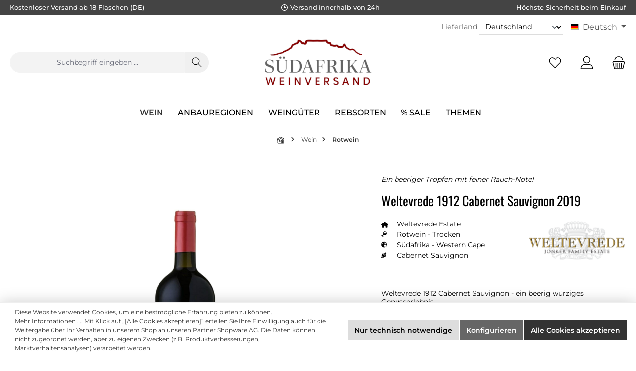

--- FILE ---
content_type: text/html; charset=UTF-8
request_url: https://www.suedafrika-weinversand.de/weltevrede-1912-cabernet-sauvignon-2019
body_size: 29774
content:

<!DOCTYPE html>

<html lang="de-DE"
      itemscope="itemscope"
      itemtype="https://schema.org/WebPage">

                            
    <head>
        		                            <meta charset="utf-8">
            
                            <meta name="viewport"
                      content="width=device-width, initial-scale=1, shrink-to-fit=no">
            
                                <meta name="author"
                      content="Curry Premium Wines oHG">
                <meta name="robots"
                      content="index,follow">
                <meta name="revisit-after"
                      content="15 days">
                <meta name="keywords"
                      content="Weltevrede Estate, Rotwein, Südafrika, Western Cape, Cabernet Sauvignon, Barrique, Philip Jonker">
                <meta name="description"
                      content="Der Weltevrede 1912 Cabernet Sauvignon präsentiert sich im Glas von tief violetter Farbe und verströmt ein intensives Bouquet reifer Beerenfrucht und schwarzen Pfeffers. Den Gaumen umschmeicheln köstliche Geschmacksnuancen frischer Blaubeeren und Brombee…">
            
    <link rel="alternate"
          type="application/rss+xml"
          title="Blog Feed"
          href="/blog.rss" />

                <meta property="og:type"
          content="product">
    <meta property="og:site_name"
          content="Südafrika Weinversand">
    <meta property="og:url"
          content="https://www.suedafrika-weinversand.de/weltevrede-1912-cabernet-sauvignon-2019">
    <meta property="og:title"
          content="Weltevrede 1912 Cabernet Sauvignon (Rotwein, Südafrika, Western Cape)">

    <meta property="og:description"
          content="Der Weltevrede 1912 Cabernet Sauvignon präsentiert sich im Glas von tief violetter Farbe und verströmt ein intensives Bouquet reifer Beerenfrucht und schwarzen Pfeffers. Den Gaumen umschmeicheln köstliche Geschmacksnuancen frischer Blaubeeren und Brombee…">
    <meta property="og:image"
          content="https://www.suedafrika-weinversand.de/media/8f/4e/39/1719824396/400960.jpg?ts=1767189798">

            <meta property="product:brand"
              content="Weltevrede Estate">
    
            <meta property="product:price:amount"
          content="14.95">
    <meta property="product:price:currency"
          content="EUR">
    <meta property="product:product_link"
          content="https://www.suedafrika-weinversand.de/weltevrede-1912-cabernet-sauvignon-2019">

    <meta name="twitter:card"
          content="product">
    <meta name="twitter:site"
          content="Südafrika Weinversand">
    <meta name="twitter:title"
          content="Weltevrede 1912 Cabernet Sauvignon (Rotwein, Südafrika, Western Cape)">
    <meta name="twitter:description"
          content="Der Weltevrede 1912 Cabernet Sauvignon präsentiert sich im Glas von tief violetter Farbe und verströmt ein intensives Bouquet reifer Beerenfrucht und schwarzen Pfeffers. Den Gaumen umschmeicheln köstliche Geschmacksnuancen frischer Blaubeeren und Brombee…">
    <meta name="twitter:image"
          content="https://www.suedafrika-weinversand.de/media/8f/4e/39/1719824396/400960.jpg?ts=1767189798">

                                <meta itemprop="copyrightHolder"
                      content="Südafrika Weinversand">
                <meta itemprop="copyrightYear"
                      content="2026">
                <meta itemprop="isFamilyFriendly"
                      content="true">
                <meta itemprop="image"
                      content="https://www.suedafrika-weinversand.de/media/ac/11/b4/1757343521/sawv-logo-2024_260x120.png?ts=1757343521">
            
    
                                            <meta name="theme-color"
                      content="#ffffff">
                            
                                                <link rel="alternate" hreflang="x-default" href="https://www.suedafrika-weinversand.de/weltevrede-1912-cabernet-sauvignon-2019">
                                    <link rel="alternate" hreflang="de" href="https://www.suedafrika-weinversand.de/weltevrede-1912-cabernet-sauvignon-2019">
                                    <link rel="alternate" hreflang="en" href="https://www.south-african-wines.com/weltevrede-1912-cabernet-sauvignon-2019">
                                    

	




    
        
                    <link rel="shortcut icon"
                  href="https://www.suedafrika-weinversand.de/media/25/c6/78/1719913238/clean-favicon-sawv.png?ts=1719913238">
        
                                <link rel="apple-touch-icon"
                  href="https://www.suedafrika-weinversand.de/media/25/c6/78/1719913238/clean-favicon-sawv.png?ts=1719913238">
                    
                
                
    <link rel="canonical" href="https://www.suedafrika-weinversand.de/weltevrede-1912-cabernet-sauvignon-2022">

                    <title itemprop="name">Weltevrede 1912 Cabernet Sauvignon (Rotwein, Südafrika, Western Cape)</title>
        
        		                                                                    <link rel="stylesheet"
                      href="https://www.suedafrika-weinversand.de/theme/c9b5eb2186700ab64caabd2096c394b8/css/all.css?1769762103">
                                    
    <style type="text/css">
                                                            .bonus-system-redeem-points-container, .bonus-system-points-container,.bonus-system-points-header-container, .bonus-system-get-points-container  {
                background-color: #fbf5db !important;
            }
            .badge-bonus-product {
                                    color: #ffffff !important;
                                background-color: #fbf5db !important;
            }
            .sidebar-bonus-header {
                background-color: #fbf5db !important;
            }
        
        .bonus-brand {
                            background-color: #f1c40f !important;
                                        color: #ffffff !important;
                    }
                    .bonus-text {
                color: #ae8e0a !important;
            }
            .sidebar-bonus-header {
                color: #ae8e0a !important;
            }
            .bonus-system-points-header-container .bonus-text .nav-link.dropdown-toggle {
                color: #ae8e0a !important;
            }
            .bonus-system-account-left-menu .sidebar-bonus-header .bonus-you-have {
                color: #ae8e0a !important;
            }
            .bonus-system-account-left-menu .sidebar-bonus-header .bonus-you-have-points {
                color: #ae8e0a !important;
            }
            .bonus-system-points-header-container .bonus-text .nav-link.without-dropdown-toggle {
                color: #ae8e0a !important;
            }
                            .bonus-slider-container .noUi-horizontal .noUi-handle {
                background-color: #f1c40f !important;
            }
        
        /* Notification on a product detail page */
                    .alert-bonus-points {
                background-color: #f1c40f;
            }
        
        .alert-bonus-points .alert-content-container {
                            color: #ae8e0a;
                                        background-color: #fbf5db;
                    }

        /* Button: Buy with points */
        .bonus-products .points-buy-button {
                            color: #ffffff;
                                        background-color: #f1c40f;
                border-color: #f1c40f;
                    }

        .bonus-products .points-buy-button:hover {
                            color: #ffffff;
                                        background-color: color-mix(in srgb, #f1c40f 90%, black 10%);
                border-color: color-mix(in srgb, #f1c40f 90%, black 10%);
                    }
    </style>


	





        
        
    
            <!-- Custom css code -->
    <style>.mtsde-custom-cms-section-padding-10 {
  padding-top: 20px;
}

.mtsde-cpw-btn-100 {
  .twt-button-teaser-content {
    min-width: 100%;

    .twt-button-teaser-button {
      width: 100%;
    }
  }
}</style>
    
                        <script>
        window.features = {"V6_5_0_0":true,"v6.5.0.0":true,"V6_6_0_0":true,"v6.6.0.0":true,"V6_7_0_0":false,"v6.7.0.0":false,"DISABLE_VUE_COMPAT":false,"disable.vue.compat":false,"ACCESSIBILITY_TWEAKS":false,"accessibility.tweaks":false,"ADMIN_VITE":false,"admin.vite":false,"TELEMETRY_METRICS":false,"telemetry.metrics":false,"CACHE_REWORK":false,"cache.rework":false,"PAYPAL_SETTINGS_TWEAKS":false,"paypal.settings.tweaks":false};
    </script>
        
                                                
            <script>
            window.dataLayer = window.dataLayer || [];
            function gtag() { dataLayer.push(arguments); }

            (() => {
                const analyticsStorageEnabled = document.cookie.split(';').some((item) => item.trim().includes('google-analytics-enabled=1'));
                const adsEnabled = document.cookie.split(';').some((item) => item.trim().includes('google-ads-enabled=1'));

                // Always set a default consent for consent mode v2
                gtag('consent', 'default', {
                    'ad_user_data': adsEnabled ? 'granted' : 'denied',
                    'ad_storage': adsEnabled ? 'granted' : 'denied',
                    'ad_personalization': adsEnabled ? 'granted' : 'denied',
                    'analytics_storage': analyticsStorageEnabled ? 'granted' : 'denied'
                });
            })();
        </script>
    

    <!-- Shopware Analytics -->
    <script>
        window.shopwareAnalytics = {
            trackingId: '',
            merchantConsent: true,
            debug: false,
            storefrontController: 'Product',
            storefrontAction: 'index',
            storefrontRoute: 'frontend.detail.page',
            storefrontCmsPageType:  'product_detail' ,
        };
    </script>
    <!-- End Shopware Analytics -->
        
                            
            
                
                                    <script>
                    window.useDefaultCookieConsent = true;
                </script>
                    
                                    <script>
                window.activeNavigationId = '01906d58ed947274ab8e9f9de6e1866a';
                window.router = {
                    'frontend.cart.offcanvas': '/checkout/offcanvas',
                    'frontend.cookie.offcanvas': '/cookie/offcanvas',
                    'frontend.checkout.finish.page': '/checkout/finish',
                    'frontend.checkout.info': '/widgets/checkout/info',
                    'frontend.menu.offcanvas': '/widgets/menu/offcanvas',
                    'frontend.cms.page': '/widgets/cms',
                    'frontend.cms.navigation.page': '/widgets/cms/navigation',
                    'frontend.account.addressbook': '/widgets/account/address-book',
                    'frontend.country.country-data': '/country/country-state-data',
                    'frontend.app-system.generate-token': '/app-system/Placeholder/generate-token',
                    };
                window.salesChannelId = '01906d58fd4e73d2baf2bb34840c2f47';
            </script>
        

    <script>
        window.router['frontend.shopware_analytics.customer.data'] = '/storefront/script/shopware-analytics-customer'
    </script>

                                <script>
                
                window.breakpoints = {"xs":0,"sm":576,"md":768,"lg":992,"xl":1200,"xxl":1400};
            </script>
        
                                    <script>
                    window.customerLoggedInState = 0;

                    window.wishlistEnabled = 1;
                </script>
                    
                			<script src="https://www.suedafrika-weinversand.de/theme/01921e45de327e458b480ab0aeff5aad/assets/js/jquery-3.5.1.slim.min.js?1769762104"></script>
	
		    <script src="https://www.suedafrika-weinversand.de/bundles/mtsdepopup/jquery/jquery-3.5.1.slim.min.js?1755876011"></script>


                            <script>
                window.themeAssetsPublicPath = 'https://www.suedafrika-weinversand.de/theme/01921e45de327e458b480ab0aeff5aad/assets/';
            </script>
        
                                                            <script>
                        window.themeJsPublicPath = 'https://www.suedafrika-weinversand.de/theme/c9b5eb2186700ab64caabd2096c394b8/js/';
                    </script>
                                            <script type="text/javascript" src="https://www.suedafrika-weinversand.de/theme/c9b5eb2186700ab64caabd2096c394b8/js/storefront/storefront.js?1769762104" defer></script>
                                            <script type="text/javascript" src="https://www.suedafrika-weinversand.de/theme/c9b5eb2186700ab64caabd2096c394b8/js/swag-pay-pal/swag-pay-pal.js?1769762104" defer></script>
                                            <script type="text/javascript" src="https://www.suedafrika-weinversand.de/theme/c9b5eb2186700ab64caabd2096c394b8/js/frosh-platform-filter-search/frosh-platform-filter-search.js?1769762104" defer></script>
                                            <script type="text/javascript" src="https://www.suedafrika-weinversand.de/theme/c9b5eb2186700ab64caabd2096c394b8/js/blur-elysium-slider/blur-elysium-slider.js?1769762104" defer></script>
                                            <script type="text/javascript" src="https://www.suedafrika-weinversand.de/theme/c9b5eb2186700ab64caabd2096c394b8/js/netzp-blog6/netzp-blog6.js?1769762104" defer></script>
                                            <script type="text/javascript" src="https://www.suedafrika-weinversand.de/theme/c9b5eb2186700ab64caabd2096c394b8/js/mtsde-curry-foundation/mtsde-curry-foundation.js?1769762104" defer></script>
                                            <script type="text/javascript" src="https://www.suedafrika-weinversand.de/theme/c9b5eb2186700ab64caabd2096c394b8/js/zeobv-bundle-products/zeobv-bundle-products.js?1769762104" defer></script>
                                            <script type="text/javascript" src="https://www.suedafrika-weinversand.de/theme/c9b5eb2186700ab64caabd2096c394b8/js/prems-bonus-system/prems-bonus-system.js?1769762104" defer></script>
                                            <script type="text/javascript" src="https://www.suedafrika-weinversand.de/theme/c9b5eb2186700ab64caabd2096c394b8/js/mtsde-popup/mtsde-popup.js?1769762104" defer></script>
                                            <script type="text/javascript" src="https://www.suedafrika-weinversand.de/theme/c9b5eb2186700ab64caabd2096c394b8/js/devc-header-shipping-country/devc-header-shipping-country.js?1769762104" defer></script>
                                            <script type="text/javascript" src="https://www.suedafrika-weinversand.de/theme/c9b5eb2186700ab64caabd2096c394b8/js/acris-separate-street-c-s/acris-separate-street-c-s.js?1769762104" defer></script>
                                            <script type="text/javascript" src="https://www.suedafrika-weinversand.de/theme/c9b5eb2186700ab64caabd2096c394b8/js/swag-analytics/swag-analytics.js?1769762104" defer></script>
                                            <script type="text/javascript" src="https://www.suedafrika-weinversand.de/theme/c9b5eb2186700ab64caabd2096c394b8/js/stripe-payments-app/stripe-payments-app.js?1769762104" defer></script>
                                            <script type="text/javascript" src="https://www.suedafrika-weinversand.de/theme/c9b5eb2186700ab64caabd2096c394b8/js/tcinn-theme-ware-clean/tcinn-theme-ware-clean.js?1769762104" defer></script>
                                                        

    
    
        </head>

    
    
        <body class="is-ctl-product is-act-index themeware twt-clean twt-header-type-2 twt-full-width-boxed twt-is-cms-product-detail">

                            
    
    
            <div class="skip-to-content bg-primary-subtle text-primary-emphasis visually-hidden-focusable overflow-hidden">
            <div class="container d-flex justify-content-center">
                                                                                        <a href="#content-main" class="skip-to-content-link d-inline-flex text-decoration-underline m-1 p-2 fw-bold gap-2">
                                Zum Hauptinhalt springen
                            </a>
                                            
                                                                        <a href="#header-main-search-input" class="skip-to-content-link d-inline-flex text-decoration-underline m-1 p-2 fw-bold gap-2 d-none d-sm-block">
                                Zur Suche springen
                            </a>
                                            
                                                                        <a href="#main-navigation-menu" class="skip-to-content-link d-inline-flex text-decoration-underline m-1 p-2 fw-bold gap-2 d-none d-lg-block">
                                Zur Hauptnavigation springen
                            </a>
                                                                        </div>
        </div>
        
    	
    																																																																																																																																																																																																																																																																																																																																																																																																																																													    
						                    <noscript class="noscript-main">
                
    <div role="alert"
                  class="alert alert-info alert-has-icon">
                                                                        
                                                        
        
        
        
                                    
                <span class="icon icon-info" aria-hidden="true">
                                        <svg xmlns="http://www.w3.org/2000/svg" xmlns:xlink="http://www.w3.org/1999/xlink" width="24" height="24" viewBox="0 0 24 24"><defs><path d="M12 7c.5523 0 1 .4477 1 1s-.4477 1-1 1-1-.4477-1-1 .4477-1 1-1zm1 9c0 .5523-.4477 1-1 1s-1-.4477-1-1v-5c0-.5523.4477-1 1-1s1 .4477 1 1v5zm11-4c0 6.6274-5.3726 12-12 12S0 18.6274 0 12 5.3726 0 12 0s12 5.3726 12 12zM12 2C6.4772 2 2 6.4772 2 12s4.4772 10 10 10 10-4.4772 10-10S17.5228 2 12 2z" id="icons-default-info" /></defs><use xlink:href="#icons-default-info" fill="#758CA3" fill-rule="evenodd" /></svg>
                    </span>
    

                                                        
                                    
                    <div class="alert-content-container">
                                                    
                                                        <div class="alert-content">                                                    Um unseren Shop in vollem Umfang nutzen zu können, empfehlen wir Ihnen Javascript in Ihrem Browser zu aktivieren.
                                                                </div>                
                                                                </div>
            </div>
            </noscript>
        
        		
				





	 					
	
	


	
	
	


	

	
	<section id="twt-usp-bar"			 class="twt-usp-bar is-header is-small layout-1 top"
			 data-twt-usp-bar-position="1"			 data-twt-usp-bar-usps="4"
	>

					<div class="twt-usp-bar-container">
				<div class="twt-usp-bar-items">
					





 



                            
            
                
                                    <div class="twt-usp-bar-item twt-usp-1 item-1"                     data-bs-toggle="tooltip"
                     data-placement="bottom"
                     title="Kostenloser Versand ab 18 Flaschen (DE)">
                    <div class="item-icon">
                                                
	                    </div>
                    <div class="item-label">
                        <div class="item-title">Kostenloser Versand ab 18 Flaschen (DE)</div>
                                            </div>
                </div>
                    
    
                
                                    <div class="twt-usp-bar-item twt-usp-2 item-2"                     data-bs-toggle="tooltip"
                     data-placement="bottom"
                     title="Versand innerhalb von 24h">
                    <div class="item-icon">
                                                
	    
        
        
        
                                    
                <span class="icon icon-clock" aria-hidden="true">
                                        <svg xmlns="http://www.w3.org/2000/svg" xmlns:xlink="http://www.w3.org/1999/xlink" width="24" height="24" viewBox="0 0 24 24"><defs><path d="M13 11V6c0-.5523-.4477-1-1-1s-1 .4477-1 1v6c0 .5523.4477 1 1 1h4c.5523 0 1-.4477 1-1s-.4477-1-1-1h-3zm-1 13C5.3726 24 0 18.6274 0 12S5.3726 0 12 0s12 5.3726 12 12-5.3726 12-12 12zm0-2c5.5228 0 10-4.4772 10-10S17.5228 2 12 2 2 6.4772 2 12s4.4772 10 10 10z" id="icons-default-clock" /></defs><use xlink:href="#icons-default-clock" fill="#758CA3" fill-rule="evenodd" /></svg>
                    </span>
    

    	                    </div>
                    <div class="item-label">
                        <div class="item-title">Versand innerhalb von 24h</div>
                                            </div>
                </div>
                    
    
                
                                    <div class="twt-usp-bar-item twt-usp-3 item-3"                     data-bs-toggle="tooltip"
                     data-placement="bottom"
                     title="Höchste Sicherheit beim Einkauf">
                    <div class="item-icon">
                                                
	                    </div>
                    <div class="item-label">
                        <div class="item-title">Höchste Sicherheit beim Einkauf</div>
                                            </div>
                </div>
                    
    
        
        
                
                                    <div class="twt-usp-bar-item twt-usp-4 item-6"                     data-bs-toggle="tooltip"
                     data-placement="bottom"
                     title="Kompetente Hotline: +49 (0)8192 - 9337370">
                    <div class="item-icon">
                                                
	    
        
        
        
                                    
                <span class="icon icon-headset" aria-hidden="true">
                                        <svg xmlns="http://www.w3.org/2000/svg" xmlns:xlink="http://www.w3.org/1999/xlink" width="24" height="24" viewBox="0 0 24 24"><defs><path d="M2 11v4h2v-4H2zm20-2c1.1046 0 2 .8954 2 2v4c0 1.1046-.8954 2-2 2v3c0 1.6569-1.3431 3-3 3h-1c0 .5523-.4477 1-1 1h-2c-.5523 0-1-.4477-1-1v-2c0-.5523.4477-1 1-1h2c.5523 0 1 .4477 1 1h1c.5523 0 1-.4477 1-1v-3c-1.1046 0-2-.8954-2-2v-4c0-1.1046.8954-2 2-2 0-3.866-3.134-7-7-7h-2C7.134 2 4 5.134 4 9c1.1046 0 2 .8954 2 2v4c0 1.1046-.8954 2-2 2H2c-1.1046 0-2-.8954-2-2v-4c0-1.1046.8954-2 2-2 0-4.9706 4.0294-9 9-9h2c4.9706 0 9 4.0294 9 9zm-2 2v4h2v-4h-2z" id="icons-default-headset" /></defs><use xlink:href="#icons-default-headset" fill="#758CA3" fill-rule="evenodd" /></svg>
                    </span>
    

    	                    </div>
                    <div class="item-label">
                        <div class="item-title">Kompetente Hotline: +49 (0)8192 - 9337370</div>
                                            </div>
                </div>
                    
    				</div>

																
															</div>
		
	</section>
	
		                
            <header class="header-main">
                                    <div class="container">
                            					            <div class="top-bar d-none d-lg-block">
        			
														<nav class="top-bar-nav" aria-label="Shop-Einstellungen">
											    <div class="top-bar-nav-item devc-top-bar-shipping-location">
        
                                        
        
                    <form name="precalc" class="form-inline" method="post" action="/switch-shipping-country" data-form-auto-submit="true">
                                                            <div>
                                                            <div class="form-group mt-2">
                                                                            <label class="form-label pr-2 devc-top-bar-shipping-location-country-label"
                                               for="devcShippingLocationChangeCountryIdDesktop">
                                            Lieferland
                                        </label>
                                    
                                                                            <select class="form-select form-select-sm devc-top-bar-shipping-location-country"
                                                                                                type="text"
                                                data-devc-shipping-location-change-plugin="true"
                                                data-devc-shipping-location-change-plugin-options="{&quot;url&quot;:&quot;\/ajax-shipping-country-id&quot;}"
                                                id="devcShippingLocationChangeCountryIdDesktop"
                                                name="countryId">
                                                                                            <option value="018fdec3e5c2717ca2b823e3c15c0f52"
                                                    selected="selected">
                                                    Deutschland
                                                </option>
                                                                                            <option value="018fdec3e646732b8febfa29eec3ebf4"
                                                    >
                                                    Österreich
                                                </option>
                                                                                            <option value="018fdec3e66670fb983664c65feea2a9"
                                                    >
                                                    Belgien
                                                </option>
                                                                                            <option value="018fdec3e668718194a104284e81d180"
                                                    >
                                                    Frankreich
                                                </option>
                                                                                            <option value="018fdec3e5cf71e2898a9e7958c36e24"
                                                    >
                                                    Griechenland
                                                </option>
                                                                                            <option value="018fdec3e5cf71e2898a9e7958c66a9b"
                                                    >
                                                    Großbritannien
                                                </option>
                                                                                            <option value="018fdec3e642719baf2b631994ccaf7b"
                                                    >
                                                    Italien
                                                </option>
                                                                                            <option value="018fdec403d273e38862a4da254e1677"
                                                    >
                                                    Lettland
                                                </option>
                                                                                            <option value="018fdec403d3727f8d31c9e91e61f89b"
                                                    >
                                                    Litauen
                                                </option>
                                                                                            <option value="018fdec3e64370a19b42fddd01701043"
                                                    >
                                                    Luxemburg
                                                </option>
                                                                                            <option value="018fdec3e64472c181a00b087f4a6bc8"
                                                    >
                                                    Niederlande
                                                </option>
                                                                                            <option value="018fdec3e66171b69f2c8108ba9d7da3"
                                                    >
                                                    Polen
                                                </option>
                                                                                            <option value="018fdec3e646732b8febfa29ef9134a2"
                                                    >
                                                    Portugal
                                                </option>
                                                                                            <option value="018fdec3e64771b699a177af972b143f"
                                                    >
                                                    Schweiz
                                                </option>
                                                                                            <option value="018fdec3e663720ea06cca0861f2a7a5"
                                                    >
                                                    Slowakei
                                                </option>
                                                                                            <option value="018fdec403d572a696650178e588ef69"
                                                    >
                                                    Slowenien
                                                </option>
                                                                                            <option value="018fdec3e64872c7868776f31b19824d"
                                                    >
                                                    Spanien
                                                </option>
                                                                                            <option value="018fdec3e663720ea06cca086142fd9d"
                                                    >
                                                    Tschechien
                                                </option>
                                                                                            <option value="018fdec3e66171b69f2c8108bac179b2"
                                                    >
                                                    Ungarn
                                                </option>
                                                                                    </select>
                                                                    </div>

                                                                    <input name="redirectTo" type="hidden" value="frontend.detail.page"/>

                                                                            <input name="redirectParameters[_httpCache]" type="hidden" value="1">
                                                                            <input name="redirectParameters[productId]" type="hidden" value="01906d5ba8f971288f56a3fff464dc5b">
                                                                    
                                                    </div>
                                                </form>
                </div>

                                            
            <div class="top-bar-nav-item top-bar-language">
                <form method="post"
          action="/checkout/language"
          class="language-form"
          data-form-auto-submit="true">
                                            
            <div class="languages-menu dropdown">
                <button class="btn dropdown-toggle top-bar-nav-btn"
                        type="button"
                        id="languagesDropdown-top-bar"
                        data-bs-toggle="dropdown"
                        aria-haspopup="true"
                        aria-expanded="false"
                        aria-label="Sprache ändern (Deutsch ist die aktuelle Sprache)">
                    <span aria-hidden="true" class="top-bar-list-icon language-flag country-sa language-de"></span>
                                        <span class="top-bar-nav-text">Deutsch</span>
                </button>

                                    <ul class="top-bar-list dropdown-menu dropdown-menu-end"
                        aria-label="Verfügbare Sprachen">
                                                    
                                                                                    <li class="top-bar-list-item dropdown-item item-checked active">
                                                                                                                                            
                                                                                                                <label class="top-bar-list-label"
                                               for="top-bar-01970bd0f0e0706799052481d35775d5">
                                            <input id="top-bar-01970bd0f0e0706799052481d35775d5"
                                                   class="top-bar-list-radio"
                                                   value="01970bd0f0e0706799052481d35775d5"
                                                   name="languageId"
                                                   type="radio"
                                                     checked>
                                            <span aria-hidden="true" class="top-bar-list-icon language-flag country-sa language-de"></span>
                                            Deutsch
                                        </label>
                                    
                                                                                                </li>
                                                    
                                                                                    <li class="top-bar-list-item dropdown-item">
                                                                                                                                            
                                                                                                                <label class="top-bar-list-label"
                                               for="top-bar-0198ae45774e73029d8ad4b52b2dc057">
                                            <input id="top-bar-0198ae45774e73029d8ad4b52b2dc057"
                                                   class="top-bar-list-radio"
                                                   value="0198ae45774e73029d8ad4b52b2dc057"
                                                   name="languageId"
                                                   type="radio"
                                                    >
                                            <span aria-hidden="true" class="top-bar-list-icon language-flag country-sa language-en"></span>
                                            English
                                        </label>
                                    
                                                                                                </li>
                                            </ul>
                            </div>

            <input name="redirectTo" type="hidden" value="frontend.detail.page">

                            <input name="redirectParameters[_httpCache]" type="hidden" value="1">
                            <input name="redirectParameters[productId]" type="hidden" value="01906d5ba8f971288f56a3fff464dc5b">
                        </form>
        </div>
                        


	

									
	

										



            
    				</nav>

			
			    </div>
    

	
    					        <div class="row align-items-center header-row">
                                <div class="col-12 col-lg-auto header-logo-col">
                        <div class="header-logo-main">
            <a class="header-logo-main-link"
                  href="/"
              title="Zur Startseite gehen">
        
            
            <picture class="header-logo-picture">
                                                                                                                
                                    
                                                                                                                
                                    

                                                                                                                        <img src="https://www.suedafrika-weinversand.de/media/ac/11/b4/1757343521/sawv-logo-2024_260x120.png?ts=1757343521"
                                     alt="Zur Startseite gehen"
                                     class="img-fluid header-logo-main-img">
                                                    
                                                </picture>
            </a>
    </div>
                </div>
            
    
            					                <div class="col-12 order-2 col-sm order-sm-1 header-search-col">
                    <div class="row">
                        <div class="col-sm-auto d-none d-sm-block d-lg-none">
                                                            <div class="nav-main-toggle">
                                                                            <button
                                            class="btn nav-main-toggle-btn header-actions-btn"
                                            type="button"
                                            data-off-canvas-menu="true"
                                            aria-label="Menü"
                                        >
                                            				    
        
        
        
                        











    <span class="icon icon-themeware icon-stack icon-solid"><?xml version="1.0" encoding="utf-8"?><svg xmlns="http://www.w3.org/2000/svg" viewBox="0 0 24 24"><path d="M2,5.13H22a.63.63,0,0,0,.63-.63A.62.62,0,0,0,22,3.88H2a.62.62,0,0,0-.62.62A.63.63,0,0,0,2,5.13Z"/><path d="M22,11.29H2a.63.63,0,0,0,0,1.25H22a.63.63,0,1,0,0-1.25Z"/><path d="M22,18.88H2a.62.62,0,0,0-.62.62.63.63,0,0,0,.62.63H22a.63.63,0,0,0,.63-.63A.63.63,0,0,0,22,18.88Z"/></svg></span>







    	
		<span class="header-nav-main-toggle-label">
		Navigation
	</span>
                                        </button>
                                                                    </div>
                                                    </div>
                        <div class="col">
                            
	            <div class="collapse"
         id="searchCollapse">
        <div class="header-search">
                            <form action="/search"
                      method="get"
                      data-search-widget="true"
                      data-search-widget-options="{&quot;searchWidgetMinChars&quot;:3}"
                      data-url="/suggest?search="
                      class="header-search-form">
                    		                        <div class="input-group">
                                                            <input type="search"
                                       id="header-main-search-input"
                                       name="search"
                                       class="form-control header-search-input"
                                       autocomplete="off"
                                       autocapitalize="off"
                                       placeholder="Suchbegriff eingeben ..."
                                       aria-label="Suchbegriff eingeben ..."
                                       value=""
                                >
                            
                            	<button type="submit"
			class="btn header-search-btn"
			aria-label="Suchen"
	>
		<span class="header-search-icon">
													    
        
        
        
                        











    <span class="icon icon-themeware icon-search icon-solid"><?xml version="1.0" encoding="utf-8"?><svg xmlns="http://www.w3.org/2000/svg" viewBox="0 0 24 24"><path d="M22.44,21.7,15.75,15a8.11,8.11,0,1,0-.9.87l6.71,6.71a.63.63,0,0,0,.88-.89ZM2.63,9.49a7,7,0,1,1,7,7A7,7,0,0,1,2.63,9.49Z"/></svg></span>







    					</span>
	</button>

                                                            <button class="btn header-close-btn js-search-close-btn d-none"
                                        type="button"
                                        aria-label="Die Dropdown-Suche schließen">
                                    <span class="header-close-icon">
                                            
        
        
        
                                    
                <span class="icon icon-x">
                                        <svg xmlns="http://www.w3.org/2000/svg" xmlns:xlink="http://www.w3.org/1999/xlink" width="24" height="24" viewBox="0 0 24 24"><defs><path d="m10.5858 12-7.293-7.2929c-.3904-.3905-.3904-1.0237 0-1.4142.3906-.3905 1.0238-.3905 1.4143 0L12 10.5858l7.2929-7.293c.3905-.3904 1.0237-.3904 1.4142 0 .3905.3906.3905 1.0238 0 1.4143L13.4142 12l7.293 7.2929c.3904.3905.3904 1.0237 0 1.4142-.3906.3905-1.0238.3905-1.4143 0L12 13.4142l-7.2929 7.293c-.3905.3904-1.0237.3904-1.4142 0-.3905-.3906-.3905-1.0238 0-1.4143L10.5858 12z" id="icons-default-x" /></defs><use xlink:href="#icons-default-x" fill="#758CA3" fill-rule="evenodd" /></svg>
                    </span>
    

                                        </span>
                                </button>
                                                    </div>
                    

					                </form>
                    </div>
    </div>

                            </div>
                    </div>
                </div>
            

	
                                        <div class="col-12 order-1 col-sm-auto order-sm-2 header-actions-col">
                    <div class="row g-0">
                            
		
	
						
			
																		
			
			
			<div class="d-block d-sm-none col">
		<div class="menu-button">

							<button
                    class="btn nav-main-toggle-btn header-actions-btn"
					type="button"
					data-off-canvas-menu="true"
					aria-label="Menü"
					title="Navigation"
				>
																														    
        
        
        
                        











    <span class="icon icon-themeware icon-stack icon-solid"><?xml version="1.0" encoding="utf-8"?><svg xmlns="http://www.w3.org/2000/svg" viewBox="0 0 24 24"><path d="M2,5.13H22a.63.63,0,0,0,.63-.63A.62.62,0,0,0,22,3.88H2a.62.62,0,0,0-.62.62A.63.63,0,0,0,2,5.13Z"/><path d="M22,11.29H2a.63.63,0,0,0,0,1.25H22a.63.63,0,1,0,0-1.25Z"/><path d="M22,18.88H2a.62.62,0,0,0-.62.62.63.63,0,0,0,.62.63H22a.63.63,0,0,0,.63-.63A.63.63,0,0,0,22,18.88Z"/></svg></span>







    											
										<span class="header-nav-main-toggle-label">
						Navigation
					</span>
				</button>
			
		</div>
	</div>

    
                        		
		
					
					
	<div class="d-sm-none col-auto twt-search-col">
		  <div class="search-toggle">
				<button class="btn header-actions-btn search-toggle-btn js-search-toggle-btn collapsed"
						type="button"
						data-bs-toggle="collapse"
						data-bs-target="#searchCollapse"
						aria-expanded="false"
						aria-controls="searchCollapse"
						aria-label="Suchen"
				>
										<span class="header-search-toggle-icon">
                    														    
        
        
        
                        











    <span class="icon icon-themeware icon-search icon-solid"><?xml version="1.0" encoding="utf-8"?><svg xmlns="http://www.w3.org/2000/svg" viewBox="0 0 24 24"><path d="M22.44,21.7,15.75,15a8.11,8.11,0,1,0-.9.87l6.71,6.71a.63.63,0,0,0,.88-.89ZM2.63,9.49a7,7,0,1,1,7,7A7,7,0,0,1,2.63,9.49Z"/></svg></span>







    						
													    
        
        
        
                        











    <span class="icon icon-themeware icon-x icon-solid"><?xml version="1.0" encoding="utf-8"?><svg xmlns="http://www.w3.org/2000/svg" viewBox="0 0 24 24"><path d="M12.88,12l9.56-9.56a.62.62,0,1,0-.88-.88L12,11.12,2.44,1.56a.62.62,0,0,0-.88.88L11.12,12,1.56,21.56a.61.61,0,0,0,0,.88.63.63,0,0,0,.44.19.63.63,0,0,0,.44-.19L12,12.88l9.56,9.56a.6.6,0,0,0,.88,0,.61.61,0,0,0,0-.88Z"/></svg></span>







    											</span>

										<span class="header-search-toggle-name">
						Suche
					</span>
				</button>
		  </div>
	 </div>

                                                    						                                <div class="col-auto">
                                    <div class="header-wishlist">
                                        <a class="btn header-wishlist-btn header-actions-btn"
                                           href="/wishlist"
                                           title="Merkzettel"
                                           aria-label="Merkzettel">
                                            			
							<span class="header-wishlist-icon">
									    
        
        
        
                        











    <span class="icon icon-themeware icon-heart icon-solid"><?xml version="1.0" encoding="utf-8"?><svg xmlns="http://www.w3.org/2000/svg" viewBox="0 0 24 24"><path d="M21.21,4.7a5.45,5.45,0,0,0-4.92-1.93,4.88,4.88,0,0,0-2.12,1L12,5.41,9.66,3.6a3.74,3.74,0,0,0-1-.56c-.95-.37-3.42-.94-5.93,1.7a6.18,6.18,0,0,0-1,6A5.9,5.9,0,0,0,3.15,13l8.41,8.28a.78.78,0,0,0,.15.1s0,0,0,0a.6.6,0,0,0,.48,0s0,0,0,0a.78.78,0,0,0,.15-.1L20.85,13a5.9,5.9,0,0,0,1.43-2.25A6.19,6.19,0,0,0,21.21,4.7Zm-.12,5.61A4.55,4.55,0,0,1,20,12.06l-8,7.85L4,12.06a4.55,4.55,0,0,1-1.12-1.75,4.93,4.93,0,0,1,.78-4.75c1.89-2,3.66-1.7,4.54-1.36a3.13,3.13,0,0,1,.67.39l2.72,2.1,0,0a.39.39,0,0,0,.11.06l.11,0h.24l.11,0a.39.39,0,0,0,.11-.06l0,0,2.55-2A3.53,3.53,0,0,1,16.49,4a4.21,4.21,0,0,1,3.78,1.5A5,5,0,0,1,21.09,10.31Z"/></svg></span>







    							</span>
		
							<span class="header-wishlist-name">
				Wunschzettel
			</span>
		
		
		
		<span class="badge bg-primary header-wishlist-badge"
			  id="wishlist-basket"
			  data-wishlist-storage="true"
			  data-wishlist-storage-options="{&quot;listPath&quot;:&quot;\/wishlist\/list&quot;,&quot;mergePath&quot;:&quot;\/wishlist\/merge&quot;,&quot;pageletPath&quot;:&quot;\/wishlist\/merge\/pagelet&quot;}"
			  data-wishlist-widget="true"
			  data-wishlist-widget-options="{&quot;showCounter&quot;:true}"
		></span>

	                                        </a>
                                    </div>
                                </div>
                            

	                        
                                    						                                                <div class="col-auto">
                                <div class="account-menu">
                                        <div class="dropdown">
        							<button class="btn account-menu-btn header-actions-btn"
				type="button"
				id="accountWidget"
				data-account-menu="true"
				data-bs-toggle="dropdown"
				aria-haspopup="true"
				aria-expanded="false"
				aria-label="Mein Konto"
				title="Mein Konto"
		>
						<span class="header-account-icon">
													    
        
        
        
                        











    <span class="icon icon-themeware icon-avatar icon-solid"><?xml version="1.0" encoding="utf-8"?><svg xmlns="http://www.w3.org/2000/svg" viewBox="0 0 24 24"><path d="M11.83,13A6.13,6.13,0,1,0,5.71,6.9,6.13,6.13,0,0,0,11.83,13Zm0-11A4.88,4.88,0,1,1,7,6.9,4.89,4.89,0,0,1,11.83,2Z"/><path d="M22.61,21.1A9.66,9.66,0,0,0,21.05,17a6.36,6.36,0,0,0-5.14-2.56H8.13A6.32,6.32,0,0,0,3,17,9.66,9.66,0,0,0,1.39,21.1,1.54,1.54,0,0,0,2.9,22.88H21.1a1.54,1.54,0,0,0,1.51-1.78Zm-1.3.43a.29.29,0,0,1-.21.1H2.9a.29.29,0,0,1-.21-.1.3.3,0,0,1-.06-.24A8.35,8.35,0,0,1,4,17.75,5.06,5.06,0,0,1,8,15.7h8a5.07,5.07,0,0,1,4.1,2.05,8.35,8.35,0,0,1,1.32,3.54A.3.3,0,0,1,21.31,21.53Z"/></svg></span>







    							</span>

									<span class="header-account-name">
				Mein Konto
			</span>

								</button>

	
                    <div class="dropdown-menu dropdown-menu-end account-menu-dropdown js-account-menu-dropdown"
                 aria-labelledby="accountWidget">
                

        
            <div class="offcanvas-header">
                            <button class="btn btn-light offcanvas-close js-offcanvas-close">
                                                
        
        
        
                                    
                <span class="icon icon-x icon-sm">
                                        <svg xmlns="http://www.w3.org/2000/svg" xmlns:xlink="http://www.w3.org/1999/xlink" width="24" height="24" viewBox="0 0 24 24"><use xlink:href="#icons-default-x" fill="#758CA3" fill-rule="evenodd" /></svg>
                    </span>
    

                        
                                            Menü schließen
                                    </button>
                    </div>
    
            <div class="offcanvas-body">
                <div class="account-menu">
                                    <div class="dropdown-header account-menu-header">
                    Ihr Konto
                </div>
                    
                                    <div class="account-menu-login">
                                            <a href="/account/login"
                           title="Anmelden"
                           class="btn btn-primary account-menu-login-button">
                            Anmelden
                        </a>
                    
                                            <div class="account-menu-register">
                            oder <a href="/account/login"
                                                                            title="Registrieren">registrieren</a>
                        </div>
                                    </div>
                    
                    <div class="account-menu-links">
                    <div class="header-account-menu">
        <div class="card account-menu-inner">
                                        
                                                <nav class="list-group list-group-flush account-aside-list-group">
                                                                                                        <a href="/account"
                                   title="Übersicht"
                                   class="list-group-item list-group-item-action account-aside-item"
                                   >
                                    Übersicht
                                </a>
                            

                                                            <a href="/account/profile"
                                   title="Persönliches Profil"
                                   class="list-group-item list-group-item-action account-aside-item"
                                   >
                                    Persönliches Profil
                                </a>
                            
                                                            <a href="/account/address"
                                   title="Adressen"
                                   class="list-group-item list-group-item-action account-aside-item"
                                   >
                                    Adressen
                                </a>
                            
                                                                                                                        <a href="/account/payment"
                                   title="Zahlungsarten"
                                   class="list-group-item list-group-item-action account-aside-item"
                                   >
                                    Zahlungsarten
                                </a>
                                                            
                                                                <a href="/account/order"
                                   title="Bestellungen"
                                   class="list-group-item list-group-item-action account-aside-item"
                                   >
                                    Bestellungen
                                </a>
                            

                                                            </nav>
                            
                                                </div>
    </div>
            </div>
            </div>
        </div>
                </div>
            </div>
                                </div>
                            </div>
                        


	
    
                        								                                <div class="col-auto">
                                <div
                                    class="header-cart"
                                    data-off-canvas-cart="true"
                                >
                                    <a class="btn header-cart-btn header-actions-btn"
                                       href="/checkout/cart"
                                       data-cart-widget="true"
                                       title="Warenkorb"
                                       aria-label="Warenkorb">
                                                            <span class="header-cart-icon">
			                                        
        
        
        
                        











    <span class="icon icon-themeware icon-basket icon-solid"><?xml version="1.0" encoding="utf-8"?><svg xmlns="http://www.w3.org/2000/svg" viewBox="0 0 24 24"><path d="M7.21,11.93a.63.63,0,0,0-.63.62V20a.63.63,0,1,0,1.25,0V12.55A.62.62,0,0,0,7.21,11.93Z"/><path d="M10.46,11.93a.63.63,0,0,0-.63.62V20a.63.63,0,1,0,1.25,0V12.55A.62.62,0,0,0,10.46,11.93Z"/><path d="M13.71,11.93a.62.62,0,0,0-.62.62V20a.63.63,0,1,0,1.25,0V12.55A.63.63,0,0,0,13.71,11.93Z"/><path d="M17,11.93a.63.63,0,0,0-.63.62V20a.63.63,0,1,0,1.25,0V12.55A.62.62,0,0,0,17,11.93Z"/><path d="M22.45,11.26,21.82,10a1.51,1.51,0,0,0-1.35-.82H3.53A1.51,1.51,0,0,0,2.18,10l-.63,1.22a1.52,1.52,0,0,0,0,1.39l.43.83L4,21.8A1.52,1.52,0,0,0,5.5,23h13A1.52,1.52,0,0,0,20,21.8L22,13.48l.43-.83A1.52,1.52,0,0,0,22.45,11.26Zm-1.1.82-.47.9a.5.5,0,0,0-.05.13l-2.07,8.4a.26.26,0,0,1-.26.2H5.5a.27.27,0,0,1-.26-.2l-2.07-8.4a.5.5,0,0,0,0-.13l-.47-.9a.28.28,0,0,1,0-.25l.63-1.22a.26.26,0,0,1,.24-.14H20.47a.26.26,0,0,1,.24.14l.63,1.22A.28.28,0,0,1,21.35,12.08Z"/><path d="M5.3,7.81h.08A.63.63,0,0,0,6,7.27c.18-1.5,1.14-5,6-5s5.88,3.48,6.05,5a.62.62,0,1,0,1.24-.13C19.13,5.7,18.15,1,12,1S4.93,5.69,4.76,7.12A.62.62,0,0,0,5.3,7.81Z"/></svg></span>







                    
            		</span>

                <span class="header-cart-name">
			Warenkorb
		</span>

                <span class="header-cart-total">
			0,00 €*
		</span>

                                        </a>
                                </div>
                            </div>
                        
    

	                    </div>
                </div>
            
            </div>
    

	                    </div>
                            </header>
        

		
        
    
    	
		
										<div class="nav-main">
									<div class="container">

																											<div id="sticky-logo" class="d-none">
									<a href="/"
									   class="sticky-logo-main-link"
									   title="Zur Startseite gehen"
                                       									>
										<picture>

																																		<img src="https://www.suedafrika-weinversand.de/media/ac/11/b4/1757343521/sawv-logo-2024_260x120.png?ts=1757343521" alt="Zur Startseite gehen">
											
																																													
										</picture>
									</a>
								</div>
													
												
																			<span id="js-sticky-cart-position" class="d-none"></span>
						
																	</div>

										                        						    <div class="main-navigation"
         id="mainNavigation"
         data-flyout-menu="true">
                    <div class="container">
                                    <nav class="nav main-navigation-menu"
                        id="main-navigation-menu"
                        aria-label="Hauptnavigation"
                        itemscope="itemscope"
                        itemtype="https://schema.org/SiteNavigationElement">
                        
                        							
		
	
                            
                                                                <a class="nav-link main-navigation-link active"
                       href="https://www.suedafrika-weinversand.de/wein/"
                       itemprop="url"
                       data-flyout-menu-trigger="01906d58e72e71c8a4fa386efcfe8908"                                                   title="Wein">
                        <div class="main-navigation-link-text">
                            <span itemprop="name">Wein</span>
                        </div>
                    </a>
                                                                                        <a class="nav-link main-navigation-link"
                       href="https://www.suedafrika-weinversand.de/anbauregionen/"
                       itemprop="url"
                       data-flyout-menu-trigger="01906d58e73073c38b2d1816eead41af"                                                   title="Anbauregionen">
                        <div class="main-navigation-link-text">
                            <span itemprop="name">Anbauregionen</span>
                        </div>
                    </a>
                                                                                        <a class="nav-link main-navigation-link"
                       href="https://www.suedafrika-weinversand.de/weingueter/"
                       itemprop="url"
                       data-flyout-menu-trigger="01906d58e73271949b44d6a8ecf667c4"                                                   title="Weingüter">
                        <div class="main-navigation-link-text">
                            <span itemprop="name">Weingüter</span>
                        </div>
                    </a>
                                                                                        <a class="nav-link main-navigation-link"
                       href="https://www.suedafrika-weinversand.de/rebsorten/"
                       itemprop="url"
                       data-flyout-menu-trigger="01906d58e9b6722bb4405daab75caaa2"                                                   title="Rebsorten">
                        <div class="main-navigation-link-text">
                            <span itemprop="name">Rebsorten</span>
                        </div>
                    </a>
                                                                                        <a class="nav-link main-navigation-link"
                       href="https://www.suedafrika-weinversand.de/sale/"
                       itemprop="url"
                       data-flyout-menu-trigger="01906d58e9ca7072be6916023e203174"                                                   title="% Sale">
                        <div class="main-navigation-link-text">
                            <span itemprop="name">% Sale</span>
                        </div>
                    </a>
                                                                                        <a class="nav-link main-navigation-link"
                       href="https://www.suedafrika-weinversand.de/themen/"
                       itemprop="url"
                       data-flyout-menu-trigger="01906d58e9d1725588dbe1c81462c051"                                                   title="Themen">
                        <div class="main-navigation-link-text">
                            <span itemprop="name">Themen</span>
                        </div>
                    </a>
                                                </nav>
                
                                                                                                                                                                                                                                                                                                                                                                                                                                                                                                                                                                                                                                                                        
                                                                        <div class="navigation-flyouts">
                                                                                                                                                                                                        <div class="navigation-flyout"
                                                     data-flyout-menu-id="01906d58e72e71c8a4fa386efcfe8908">
                                                    <div class="container">
                                                                                                                            
            <div class="row navigation-flyout-bar">
                            <div class="col">
                    <div class="navigation-flyout-category-link">
                                    <a class="nav-link"
           href="https://www.suedafrika-weinversand.de/wein/"
           itemprop="url"
           title="Wein">
                            Zu allen Weinen                    
        
        
        
                
                <span class="icon icon-arrow-right icon-primary">
                                        <svg xmlns="http://www.w3.org/2000/svg" xmlns:xlink="http://www.w3.org/1999/xlink" width="16" height="16" viewBox="0 0 16 16"><defs><path id="icons-solid-arrow-right" d="M6.7071 6.2929c-.3905-.3905-1.0237-.3905-1.4142 0-.3905.3905-.3905 1.0237 0 1.4142l3 3c.3905.3905 1.0237.3905 1.4142 0l3-3c.3905-.3905.3905-1.0237 0-1.4142-.3905-.3905-1.0237-.3905-1.4142 0L9 8.5858l-2.2929-2.293z" /></defs><use transform="rotate(-90 9 8.5)" xlink:href="#icons-solid-arrow-right" fill="#758CA3" fill-rule="evenodd" /></svg>
                    </span>
    

                        </a>
                        </div>
                </div>
            
                            <div class="col-auto">
                    <div class="navigation-flyout-close js-close-flyout-menu">
                                                                                        
        
        
        
                                    
                <span class="icon icon-x">
                                        <svg xmlns="http://www.w3.org/2000/svg" xmlns:xlink="http://www.w3.org/1999/xlink" width="24" height="24" viewBox="0 0 24 24"><use xlink:href="#icons-default-x" fill="#758CA3" fill-rule="evenodd" /></svg>
                    </span>
    

                                                                            </div>
                </div>
                    </div>
    
            <div class="row navigation-flyout-content">
                            <div class="col-8 col-xl-9">
                    <div class="navigation-flyout-categories">
                                                        
                    
    
    <div class="row navigation-flyout-categories is-level-0">
                                            
                            <div class="col-4 navigation-flyout-col">
                                                                        <a class="nav-item nav-link navigation-flyout-link is-level-0 active"
                               href="https://www.suedafrika-weinversand.de/wein/rotwein/"
                               itemprop="url"
                                                              title="Rotwein">
                                <span itemprop="name">Rotwein</span>
                            </a>
                                            
                                                                            
        
    
    <div class="navigation-flyout-categories is-level-1">
            </div>
                                                            </div>
                                                        
                            <div class="col-4 navigation-flyout-col">
                                                                        <a class="nav-item nav-link navigation-flyout-link is-level-0"
                               href="https://www.suedafrika-weinversand.de/wein/weisswein/"
                               itemprop="url"
                                                              title="Weißwein">
                                <span itemprop="name">Weißwein</span>
                            </a>
                                            
                                                                            
        
    
    <div class="navigation-flyout-categories is-level-1">
            </div>
                                                            </div>
                                                        
                            <div class="col-4 navigation-flyout-col">
                                                                        <a class="nav-item nav-link navigation-flyout-link is-level-0"
                               href="https://www.suedafrika-weinversand.de/wein/rose/"
                               itemprop="url"
                                                              title="Rosé">
                                <span itemprop="name">Rosé</span>
                            </a>
                                            
                                                                            
        
    
    <div class="navigation-flyout-categories is-level-1">
            </div>
                                                            </div>
                                                        
                            <div class="col-4 navigation-flyout-col">
                                                                        <a class="nav-item nav-link navigation-flyout-link is-level-0"
                               href="https://www.suedafrika-weinversand.de/wein/schaumwein/"
                               itemprop="url"
                                                              title="Schaumwein">
                                <span itemprop="name">Schaumwein</span>
                            </a>
                                            
                                                                            
        
    
    <div class="navigation-flyout-categories is-level-1">
            </div>
                                                            </div>
                                                        
                            <div class="col-4 navigation-flyout-col">
                                                                        <a class="nav-item nav-link navigation-flyout-link is-level-0"
                               href="https://www.suedafrika-weinversand.de/wein/suesswein-spirituosen/"
                               itemprop="url"
                                                              title="Süßwein &amp; Spirituosen">
                                <span itemprop="name">Süßwein &amp; Spirituosen</span>
                            </a>
                                            
                                                                            
        
    
    <div class="navigation-flyout-categories is-level-1">
            </div>
                                                            </div>
                        </div>
                                            </div>
                </div>
            
                                            <div class="col-4 col-xl-3">
                    <div class="navigation-flyout-teaser">
                                                    <a class="navigation-flyout-teaser-image-container"
                               href="https://www.suedafrika-weinversand.de/wein/"
                                                              title="Wein">
                                                    
                        
                        
    
    
    
        
        
            <img src="https://www.suedafrika-weinversand.de/media/a3/ea/d2/1768556253/team-2026-nav_400x300px.jpg?ts=1769098257"                          class="navigation-flyout-teaser-image" alt="Herzlich Willkommen - Ihr Curry Team" title="Herzlich Willkommen - Ihr Curry Team" data-object-fit="cover" loading="lazy"        />
                                </a>
                                            </div>
                </div>
                                    </div>
                                                                                                                </div>
                                                </div>
                                                                                                                                                                                                                                                            <div class="navigation-flyout"
                                                     data-flyout-menu-id="01906d58e73073c38b2d1816eead41af">
                                                    <div class="container">
                                                                                                                            
            <div class="row navigation-flyout-bar">
                            <div class="col">
                    <div class="navigation-flyout-category-link">
                                    <a class="nav-link"
           href="https://www.suedafrika-weinversand.de/anbauregionen/"
           itemprop="url"
           title="Anbauregionen">
                            Zur Übersicht aller Anbauregionen                    
        
        
        
                
                <span class="icon icon-arrow-right icon-primary">
                                        <svg xmlns="http://www.w3.org/2000/svg" xmlns:xlink="http://www.w3.org/1999/xlink" width="16" height="16" viewBox="0 0 16 16"><use transform="rotate(-90 9 8.5)" xlink:href="#icons-solid-arrow-right" fill="#758CA3" fill-rule="evenodd" /></svg>
                    </span>
    

                        </a>
                        </div>
                </div>
            
                            <div class="col-auto">
                    <div class="navigation-flyout-close js-close-flyout-menu">
                                                                                        
        
        
        
                                    
                <span class="icon icon-x">
                                        <svg xmlns="http://www.w3.org/2000/svg" xmlns:xlink="http://www.w3.org/1999/xlink" width="24" height="24" viewBox="0 0 24 24"><use xlink:href="#icons-default-x" fill="#758CA3" fill-rule="evenodd" /></svg>
                    </span>
    

                                                                            </div>
                </div>
                    </div>
    
            <div class="row navigation-flyout-content">
                            <div class="col">
                    <div class="navigation-flyout-categories">
                                                        
                    
    
    <div class="row navigation-flyout-categories is-level-0">
                                            
                            <div class="col-3 navigation-flyout-col">
                                                                        <a class="nav-item nav-link navigation-flyout-link is-level-0"
                               href="/anbauregionen/stellenbosch/"
                               itemprop="url"
                                                              title="Stellenbosch">
                                <span itemprop="name">Stellenbosch</span>
                            </a>
                                            
                                                                            
        
    
    <div class="navigation-flyout-categories is-level-1">
            </div>
                                                            </div>
                                                        
                            <div class="col-3 navigation-flyout-col">
                                                                        <a class="nav-item nav-link navigation-flyout-link is-level-0"
                               href="/anbauregionen/franschhoek/"
                               itemprop="url"
                                                              title="Franschhoek">
                                <span itemprop="name">Franschhoek</span>
                            </a>
                                            
                                                                            
        
    
    <div class="navigation-flyout-categories is-level-1">
            </div>
                                                            </div>
                                                        
                            <div class="col-3 navigation-flyout-col">
                                                                        <a class="nav-item nav-link navigation-flyout-link is-level-0"
                               href="/anbauregionen/robertson/"
                               itemprop="url"
                                                              title="Robertson">
                                <span itemprop="name">Robertson</span>
                            </a>
                                            
                                                                            
        
    
    <div class="navigation-flyout-categories is-level-1">
            </div>
                                                            </div>
                                                        
                            <div class="col-3 navigation-flyout-col">
                                                                        <a class="nav-item nav-link navigation-flyout-link is-level-0"
                               href="/anbauregionen/paarl/"
                               itemprop="url"
                                                              title="Paarl">
                                <span itemprop="name">Paarl</span>
                            </a>
                                            
                                                                            
        
    
    <div class="navigation-flyout-categories is-level-1">
            </div>
                                                            </div>
                                                        
                            <div class="col-3 navigation-flyout-col">
                                                                        <a class="nav-item nav-link navigation-flyout-link is-level-0"
                               href="/anbauregionen/elgin/"
                               itemprop="url"
                                                              title="Elgin">
                                <span itemprop="name">Elgin</span>
                            </a>
                                            
                                                                            
        
    
    <div class="navigation-flyout-categories is-level-1">
            </div>
                                                            </div>
                                                        
                            <div class="col-3 navigation-flyout-col">
                                                                        <a class="nav-item nav-link navigation-flyout-link is-level-0"
                               href="/anbauregionen/swartland/"
                               itemprop="url"
                                                              title="Swartland">
                                <span itemprop="name">Swartland</span>
                            </a>
                                            
                                                                            
        
    
    <div class="navigation-flyout-categories is-level-1">
            </div>
                                                            </div>
                                                        
                            <div class="col-3 navigation-flyout-col">
                                                                        <a class="nav-item nav-link navigation-flyout-link is-level-0"
                               href="/anbauregionen/walker-bay/"
                               itemprop="url"
                                                              title="Walker Bay">
                                <span itemprop="name">Walker Bay</span>
                            </a>
                                            
                                                                            
        
    
    <div class="navigation-flyout-categories is-level-1">
            </div>
                                                            </div>
                                                        
                            <div class="col-3 navigation-flyout-col">
                                                                        <a class="nav-item nav-link navigation-flyout-link is-level-0"
                               href="https://www.suedafrika-weinversand.de/anbauregionen/cool-climate-weine/"
                               itemprop="url"
                                                              title="Cool Climate Weine">
                                <span itemprop="name">Cool Climate Weine</span>
                            </a>
                                            
                                                                            
        
    
    <div class="navigation-flyout-categories is-level-1">
            </div>
                                                            </div>
                        </div>
                                            </div>
                </div>
            
                                                </div>
                                                                                                                </div>
                                                </div>
                                                                                                                                                                                                                                                            <div class="navigation-flyout"
                                                     data-flyout-menu-id="01906d58e73271949b44d6a8ecf667c4">
                                                    <div class="container">
                                                                                                                            
            <div class="row navigation-flyout-bar">
                            <div class="col">
                    <div class="navigation-flyout-category-link">
                                    <a class="nav-link"
           href="https://www.suedafrika-weinversand.de/weingueter/"
           itemprop="url"
           title="Weingüter">
                            Zur Übersicht aller Weingüter                    
        
        
        
                
                <span class="icon icon-arrow-right icon-primary">
                                        <svg xmlns="http://www.w3.org/2000/svg" xmlns:xlink="http://www.w3.org/1999/xlink" width="16" height="16" viewBox="0 0 16 16"><use transform="rotate(-90 9 8.5)" xlink:href="#icons-solid-arrow-right" fill="#758CA3" fill-rule="evenodd" /></svg>
                    </span>
    

                        </a>
                        </div>
                </div>
            
                            <div class="col-auto">
                    <div class="navigation-flyout-close js-close-flyout-menu">
                                                                                        
        
        
        
                                    
                <span class="icon icon-x">
                                        <svg xmlns="http://www.w3.org/2000/svg" xmlns:xlink="http://www.w3.org/1999/xlink" width="24" height="24" viewBox="0 0 24 24"><use xlink:href="#icons-default-x" fill="#758CA3" fill-rule="evenodd" /></svg>
                    </span>
    

                                                                            </div>
                </div>
                    </div>
    
            <div class="row navigation-flyout-content">
                            <div class="col">
                    <div class="navigation-flyout-categories">
                                                        
                    
    
    <div class="row navigation-flyout-categories is-level-0">
                                            
                            <div class="col-3 navigation-flyout-col">
                                                                        <div class="nav-item nav-link navigation-flyout-link is-level-0"
                                 title="Tradition">
                                <span itemprop="name">Tradition</span>
                            </div>
                                            
                                                                            
        
    
    <div class="navigation-flyout-categories is-level-1">
                                            
                            <div class="navigation-flyout-col">
                                                                        <a class="nav-item nav-link navigation-flyout-link is-level-1"
                               href="/boschendal/"
                               itemprop="url"
                                                              title="Boschendal">
                                <span itemprop="name">Boschendal</span>
                            </a>
                                            
                                                                            
        
    
    <div class="navigation-flyout-categories is-level-2">
            </div>
                                                            </div>
                                                        
                            <div class="navigation-flyout-col">
                                                                        <a class="nav-item nav-link navigation-flyout-link is-level-1"
                               href="/kanonkop/"
                               itemprop="url"
                                                              title="Kanonkop">
                                <span itemprop="name">Kanonkop</span>
                            </a>
                                            
                                                                            
        
    
    <div class="navigation-flyout-categories is-level-2">
            </div>
                                                            </div>
                                                        
                            <div class="navigation-flyout-col">
                                                                        <a class="nav-item nav-link navigation-flyout-link is-level-1"
                               href="/springfield-estate/"
                               itemprop="url"
                                                              title="Springfield">
                                <span itemprop="name">Springfield</span>
                            </a>
                                            
                                                                            
        
    
    <div class="navigation-flyout-categories is-level-2">
            </div>
                                                            </div>
                                                        
                            <div class="navigation-flyout-col">
                                                                        <a class="nav-item nav-link navigation-flyout-link is-level-1"
                               href="/thelema-mountain-vineyards/"
                               itemprop="url"
                                                              title="Thelema">
                                <span itemprop="name">Thelema</span>
                            </a>
                                            
                                                                            
        
    
    <div class="navigation-flyout-categories is-level-2">
            </div>
                                                            </div>
                        </div>
                                                            </div>
                                                        
                            <div class="col-3 navigation-flyout-col">
                                                                        <div class="nav-item nav-link navigation-flyout-link is-level-0"
                                 title="Charakterköpfe">
                                <span itemprop="name">Charakterköpfe</span>
                            </div>
                                            
                                                                            
        
    
    <div class="navigation-flyout-categories is-level-1">
                                            
                            <div class="navigation-flyout-col">
                                                                        <a class="nav-item nav-link navigation-flyout-link is-level-1"
                               href="/richard-kershaw-wines/"
                               itemprop="url"
                                                              title="Richard Kershaw">
                                <span itemprop="name">Richard Kershaw</span>
                            </a>
                                            
                                                                            
        
    
    <div class="navigation-flyout-categories is-level-2">
            </div>
                                                            </div>
                                                        
                            <div class="navigation-flyout-col">
                                                                        <a class="nav-item nav-link navigation-flyout-link is-level-1"
                               href="/pilgrim-wines/"
                               itemprop="url"
                                                              title="Pilgrim Wines">
                                <span itemprop="name">Pilgrim Wines</span>
                            </a>
                                            
                                                                            
        
    
    <div class="navigation-flyout-categories is-level-2">
            </div>
                                                            </div>
                                                        
                            <div class="navigation-flyout-col">
                                                                        <a class="nav-item nav-link navigation-flyout-link is-level-1"
                               href="/beeslaar-wines/"
                               itemprop="url"
                                                              title="Beeslaar Wines">
                                <span itemprop="name">Beeslaar Wines</span>
                            </a>
                                            
                                                                            
        
    
    <div class="navigation-flyout-categories is-level-2">
            </div>
                                                            </div>
                                                        
                            <div class="navigation-flyout-col">
                                                                        <a class="nav-item nav-link navigation-flyout-link is-level-1"
                               href="/boschkloof-wines/"
                               itemprop="url"
                                                              title="Boschkloof Wines">
                                <span itemprop="name">Boschkloof Wines</span>
                            </a>
                                            
                                                                            
        
    
    <div class="navigation-flyout-categories is-level-2">
            </div>
                                                            </div>
                        </div>
                                                            </div>
                                                        
                            <div class="col-3 navigation-flyout-col">
                                                                        <div class="nav-item nav-link navigation-flyout-link is-level-0"
                                 title="Die Geheimtipps">
                                <span itemprop="name">Die Geheimtipps</span>
                            </div>
                                            
                                                                            
        
    
    <div class="navigation-flyout-categories is-level-1">
                                            
                            <div class="navigation-flyout-col">
                                                                        <a class="nav-item nav-link navigation-flyout-link is-level-1"
                               href="/ataraxia-wines/"
                               itemprop="url"
                                                              title="Ataraxia">
                                <span itemprop="name">Ataraxia</span>
                            </a>
                                            
                                                                            
        
    
    <div class="navigation-flyout-categories is-level-2">
            </div>
                                                            </div>
                                                        
                            <div class="navigation-flyout-col">
                                                                        <a class="nav-item nav-link navigation-flyout-link is-level-1"
                               href="/annandale-wines/"
                               itemprop="url"
                                                              title="Annandale">
                                <span itemprop="name">Annandale</span>
                            </a>
                                            
                                                                            
        
    
    <div class="navigation-flyout-categories is-level-2">
            </div>
                                                            </div>
                                                        
                            <div class="navigation-flyout-col">
                                                                        <a class="nav-item nav-link navigation-flyout-link is-level-1"
                               href="/demorgenzon/"
                               itemprop="url"
                                                              title="DeMorgenzon">
                                <span itemprop="name">DeMorgenzon</span>
                            </a>
                                            
                                                                            
        
    
    <div class="navigation-flyout-categories is-level-2">
            </div>
                                                            </div>
                                                        
                            <div class="navigation-flyout-col">
                                                                        <a class="nav-item nav-link navigation-flyout-link is-level-1"
                               href="/iona-vineyards/"
                               itemprop="url"
                                                              title="Iona">
                                <span itemprop="name">Iona</span>
                            </a>
                                            
                                                                            
        
    
    <div class="navigation-flyout-categories is-level-2">
            </div>
                                                            </div>
                        </div>
                                                            </div>
                                                        
                            <div class="col-3 navigation-flyout-col">
                                                                        <div class="nav-item nav-link navigation-flyout-link is-level-0"
                                 title="Preis Genusssieger">
                                <span itemprop="name">Preis Genusssieger</span>
                            </div>
                                            
                                                                            
        
    
    <div class="navigation-flyout-categories is-level-1">
                                            
                            <div class="navigation-flyout-col">
                                                                        <a class="nav-item nav-link navigation-flyout-link is-level-1"
                               href="/glenelly-estate/"
                               itemprop="url"
                                                              title="Glenelly">
                                <span itemprop="name">Glenelly</span>
                            </a>
                                            
                                                                            
        
    
    <div class="navigation-flyout-categories is-level-2">
            </div>
                                                            </div>
                                                        
                            <div class="navigation-flyout-col">
                                                                        <a class="nav-item nav-link navigation-flyout-link is-level-1"
                               href="/kleine-zalze/"
                               itemprop="url"
                                                              title="Kleine Zalze">
                                <span itemprop="name">Kleine Zalze</span>
                            </a>
                                            
                                                                            
        
    
    <div class="navigation-flyout-categories is-level-2">
            </div>
                                                            </div>
                                                        
                            <div class="navigation-flyout-col">
                                                                        <a class="nav-item nav-link navigation-flyout-link is-level-1"
                               href="/spier/"
                               itemprop="url"
                                                              title="Spier">
                                <span itemprop="name">Spier</span>
                            </a>
                                            
                                                                            
        
    
    <div class="navigation-flyout-categories is-level-2">
            </div>
                                                            </div>
                                                        
                            <div class="navigation-flyout-col">
                                                                        <a class="nav-item nav-link navigation-flyout-link is-level-1"
                               href="/van-loveren/"
                               itemprop="url"
                                                              title="Van Loveren">
                                <span itemprop="name">Van Loveren</span>
                            </a>
                                            
                                                                            
        
    
    <div class="navigation-flyout-categories is-level-2">
            </div>
                                                            </div>
                        </div>
                                                            </div>
                                                        
                            <div class="col-3 navigation-flyout-col">
                                                                        <div class="nav-item nav-link navigation-flyout-link is-level-0"
                                 title="Die Modernen">
                                <span itemprop="name">Die Modernen</span>
                            </div>
                                            
                                                                            
        
    
    <div class="navigation-flyout-categories is-level-1">
                                            
                            <div class="navigation-flyout-col">
                                                                        <a class="nav-item nav-link navigation-flyout-link is-level-1"
                               href="/black-elephant-vintners/"
                               itemprop="url"
                                                              title="Black Elephant">
                                <span itemprop="name">Black Elephant</span>
                            </a>
                                            
                                                                            
        
    
    <div class="navigation-flyout-categories is-level-2">
            </div>
                                                            </div>
                                                        
                            <div class="navigation-flyout-col">
                                                                        <a class="nav-item nav-link navigation-flyout-link is-level-1"
                               href="/delaire-graff/"
                               itemprop="url"
                                                              title="Delaire Graff">
                                <span itemprop="name">Delaire Graff</span>
                            </a>
                                            
                                                                            
        
    
    <div class="navigation-flyout-categories is-level-2">
            </div>
                                                            </div>
                                                        
                            <div class="navigation-flyout-col">
                                                                        <a class="nav-item nav-link navigation-flyout-link is-level-1"
                               href="/fishwives-club/"
                               itemprop="url"
                                                              title="Fishwives Club">
                                <span itemprop="name">Fishwives Club</span>
                            </a>
                                            
                                                                            
        
    
    <div class="navigation-flyout-categories is-level-2">
            </div>
                                                            </div>
                                                        
                            <div class="navigation-flyout-col">
                                                                        <a class="nav-item nav-link navigation-flyout-link is-level-1"
                               href="/waterkloof/"
                               itemprop="url"
                                                              title="Waterkloof">
                                <span itemprop="name">Waterkloof</span>
                            </a>
                                            
                                                                            
        
    
    <div class="navigation-flyout-categories is-level-2">
            </div>
                                                            </div>
                        </div>
                                                            </div>
                                                        
                            <div class="col-3 navigation-flyout-col">
                                                                        <div class="nav-item nav-link navigation-flyout-link is-level-0"
                                 title="Frauenpower">
                                <span itemprop="name">Frauenpower</span>
                            </div>
                                            
                                                                            
        
    
    <div class="navigation-flyout-categories is-level-1">
                                            
                            <div class="navigation-flyout-col">
                                                                        <a class="nav-item nav-link navigation-flyout-link is-level-1"
                               href="/black-pearl-wines/"
                               itemprop="url"
                                                              title="Black Pearl">
                                <span itemprop="name">Black Pearl</span>
                            </a>
                                            
                                                                            
        
    
    <div class="navigation-flyout-categories is-level-2">
            </div>
                                                            </div>
                                                        
                            <div class="navigation-flyout-col">
                                                                        <a class="nav-item nav-link navigation-flyout-link is-level-1"
                               href="/catherine-marshall-wines/"
                               itemprop="url"
                                                              title="Cathy Marshall">
                                <span itemprop="name">Cathy Marshall</span>
                            </a>
                                            
                                                                            
        
    
    <div class="navigation-flyout-categories is-level-2">
            </div>
                                                            </div>
                                                        
                            <div class="navigation-flyout-col">
                                                                        <a class="nav-item nav-link navigation-flyout-link is-level-1"
                               href="/thistle-and-weed/"
                               itemprop="url"
                                                              title="Thistle and Weed">
                                <span itemprop="name">Thistle and Weed</span>
                            </a>
                                            
                                                                            
        
    
    <div class="navigation-flyout-categories is-level-2">
            </div>
                                                            </div>
                                                        
                            <div class="navigation-flyout-col">
                                                                        <a class="nav-item nav-link navigation-flyout-link is-level-1"
                               href="/hogan-wines/"
                               itemprop="url"
                                                              title="Hogan Wines">
                                <span itemprop="name">Hogan Wines</span>
                            </a>
                                            
                                                                            
        
    
    <div class="navigation-flyout-categories is-level-2">
            </div>
                                                            </div>
                        </div>
                                                            </div>
                                                        
                            <div class="col-3 navigation-flyout-col">
                                                                        <div class="nav-item nav-link navigation-flyout-link is-level-0"
                                 title="Experimente &amp; Innovation">
                                <span itemprop="name">Experimente &amp; Innovation</span>
                            </div>
                                            
                                                                            
        
    
    <div class="navigation-flyout-categories is-level-1">
                                            
                            <div class="navigation-flyout-col">
                                                                        <a class="nav-item nav-link navigation-flyout-link is-level-1"
                               href="/mother-rock-wines/"
                               itemprop="url"
                                                              title="Mother Rock">
                                <span itemprop="name">Mother Rock</span>
                            </a>
                                            
                                                                            
        
    
    <div class="navigation-flyout-categories is-level-2">
            </div>
                                                            </div>
                                                        
                            <div class="navigation-flyout-col">
                                                                        <a class="nav-item nav-link navigation-flyout-link is-level-1"
                               href="/flagstone-winery/"
                               itemprop="url"
                                                              title="Flagstone Wines">
                                <span itemprop="name">Flagstone Wines</span>
                            </a>
                                            
                                                                            
        
    
    <div class="navigation-flyout-categories is-level-2">
            </div>
                                                            </div>
                                                        
                            <div class="navigation-flyout-col">
                                                                        <a class="nav-item nav-link navigation-flyout-link is-level-1"
                               href="/fram-wines/"
                               itemprop="url"
                                                              title="Fram Wines">
                                <span itemprop="name">Fram Wines</span>
                            </a>
                                            
                                                                            
        
    
    <div class="navigation-flyout-categories is-level-2">
            </div>
                                                            </div>
                                                        
                            <div class="navigation-flyout-col">
                                                                        <a class="nav-item nav-link navigation-flyout-link is-level-1"
                               href="/sijnn/"
                               itemprop="url"
                                                              title="Sijnn">
                                <span itemprop="name">Sijnn</span>
                            </a>
                                            
                                                                            
        
    
    <div class="navigation-flyout-categories is-level-2">
            </div>
                                                            </div>
                        </div>
                                                            </div>
                                                        
                            <div class="col-3 navigation-flyout-col">
                                                                        <div class="nav-item nav-link navigation-flyout-link is-level-0"
                                 title="Engagiert">
                                <span itemprop="name">Engagiert</span>
                            </div>
                                            
                                                                            
        
    
    <div class="navigation-flyout-categories is-level-1">
                                            
                            <div class="navigation-flyout-col">
                                                                        <a class="nav-item nav-link navigation-flyout-link is-level-1"
                               href="/avondale/"
                               itemprop="url"
                                                              title="Avondale">
                                <span itemprop="name">Avondale</span>
                            </a>
                                            
                                                                            
        
    
    <div class="navigation-flyout-categories is-level-2">
            </div>
                                                            </div>
                                                        
                            <div class="navigation-flyout-col">
                                                                        <a class="nav-item nav-link navigation-flyout-link is-level-1"
                               href="/bosman-family-vineyards/"
                               itemprop="url"
                                                              title="Bosman">
                                <span itemprop="name">Bosman</span>
                            </a>
                                            
                                                                            
        
    
    <div class="navigation-flyout-categories is-level-2">
            </div>
                                                            </div>
                                                        
                            <div class="navigation-flyout-col">
                                                                        <a class="nav-item nav-link navigation-flyout-link is-level-1"
                               href="/hartenberg/"
                               itemprop="url"
                                                              title="Hartenberg">
                                <span itemprop="name">Hartenberg</span>
                            </a>
                                            
                                                                            
        
    
    <div class="navigation-flyout-categories is-level-2">
            </div>
                                                            </div>
                                                        
                            <div class="navigation-flyout-col">
                                                                        <a class="nav-item nav-link navigation-flyout-link is-level-1"
                               href="/vergelegen-estate/"
                               itemprop="url"
                                                              title="Vergelegen">
                                <span itemprop="name">Vergelegen</span>
                            </a>
                                            
                                                                            
        
    
    <div class="navigation-flyout-categories is-level-2">
            </div>
                                                            </div>
                        </div>
                                                            </div>
                        </div>
                                            </div>
                </div>
            
                                                </div>
                                                                                                                </div>
                                                </div>
                                                                                                                                                                                                                                                            <div class="navigation-flyout"
                                                     data-flyout-menu-id="01906d58e9b6722bb4405daab75caaa2">
                                                    <div class="container">
                                                                                                                            
            <div class="row navigation-flyout-bar">
                            <div class="col">
                    <div class="navigation-flyout-category-link">
                                    <a class="nav-link"
           href="https://www.suedafrika-weinversand.de/rebsorten/"
           itemprop="url"
           title="Rebsorten">
                            Zur Übersicht aller Rebsorten                    
        
        
        
                
                <span class="icon icon-arrow-right icon-primary">
                                        <svg xmlns="http://www.w3.org/2000/svg" xmlns:xlink="http://www.w3.org/1999/xlink" width="16" height="16" viewBox="0 0 16 16"><use transform="rotate(-90 9 8.5)" xlink:href="#icons-solid-arrow-right" fill="#758CA3" fill-rule="evenodd" /></svg>
                    </span>
    

                        </a>
                        </div>
                </div>
            
                            <div class="col-auto">
                    <div class="navigation-flyout-close js-close-flyout-menu">
                                                                                        
        
        
        
                                    
                <span class="icon icon-x">
                                        <svg xmlns="http://www.w3.org/2000/svg" xmlns:xlink="http://www.w3.org/1999/xlink" width="24" height="24" viewBox="0 0 24 24"><use xlink:href="#icons-default-x" fill="#758CA3" fill-rule="evenodd" /></svg>
                    </span>
    

                                                                            </div>
                </div>
                    </div>
    
            <div class="row navigation-flyout-content">
                            <div class="col-8 col-xl-9">
                    <div class="navigation-flyout-categories">
                                                        
                    
    
    <div class="row navigation-flyout-categories is-level-0">
                                            
                            <div class="col-4 navigation-flyout-col">
                                                                        <a class="nav-item nav-link navigation-flyout-link is-level-0"
                               href="/rebsorten/cabernet-franc/"
                               itemprop="url"
                                                              title="Cabernet Franc">
                                <span itemprop="name">Cabernet Franc</span>
                            </a>
                                            
                                                                            
        
    
    <div class="navigation-flyout-categories is-level-1">
            </div>
                                                            </div>
                                                        
                            <div class="col-4 navigation-flyout-col">
                                                                        <a class="nav-item nav-link navigation-flyout-link is-level-0"
                               href="/rebsorten/cabernet-sauvignon/"
                               itemprop="url"
                                                              title="Cabernet Sauvignon">
                                <span itemprop="name">Cabernet Sauvignon</span>
                            </a>
                                            
                                                                            
        
    
    <div class="navigation-flyout-categories is-level-1">
            </div>
                                                            </div>
                                                        
                            <div class="col-4 navigation-flyout-col">
                                                                        <a class="nav-item nav-link navigation-flyout-link is-level-0"
                               href="/rebsorten/chardonnay/"
                               itemprop="url"
                                                              title="Chardonnay">
                                <span itemprop="name">Chardonnay</span>
                            </a>
                                            
                                                                            
        
    
    <div class="navigation-flyout-categories is-level-1">
            </div>
                                                            </div>
                                                        
                            <div class="col-4 navigation-flyout-col">
                                                                        <a class="nav-item nav-link navigation-flyout-link is-level-0"
                               href="/rebsorten/chenin-blanc/"
                               itemprop="url"
                                                              title="Chenin Blanc">
                                <span itemprop="name">Chenin Blanc</span>
                            </a>
                                            
                                                                            
        
    
    <div class="navigation-flyout-categories is-level-1">
            </div>
                                                            </div>
                                                        
                            <div class="col-4 navigation-flyout-col">
                                                                        <a class="nav-item nav-link navigation-flyout-link is-level-0"
                               href="/rebsorten/merlot/"
                               itemprop="url"
                                                              title="Merlot">
                                <span itemprop="name">Merlot</span>
                            </a>
                                            
                                                                            
        
    
    <div class="navigation-flyout-categories is-level-1">
            </div>
                                                            </div>
                                                        
                            <div class="col-4 navigation-flyout-col">
                                                                        <a class="nav-item nav-link navigation-flyout-link is-level-0"
                               href="/rebsorten/pinotage/"
                               itemprop="url"
                                                              title="Pinotage">
                                <span itemprop="name">Pinotage</span>
                            </a>
                                            
                                                                            
        
    
    <div class="navigation-flyout-categories is-level-1">
            </div>
                                                            </div>
                                                        
                            <div class="col-4 navigation-flyout-col">
                                                                        <a class="nav-item nav-link navigation-flyout-link is-level-0"
                               href="/rebsorten/pinot-noir/"
                               itemprop="url"
                                                              title="Pinot Noir">
                                <span itemprop="name">Pinot Noir</span>
                            </a>
                                            
                                                                            
        
    
    <div class="navigation-flyout-categories is-level-1">
            </div>
                                                            </div>
                                                        
                            <div class="col-4 navigation-flyout-col">
                                                                        <a class="nav-item nav-link navigation-flyout-link is-level-0"
                               href="/rebsorten/petit-verdot/"
                               itemprop="url"
                                                              title="Petit Verdot">
                                <span itemprop="name">Petit Verdot</span>
                            </a>
                                            
                                                                            
        
    
    <div class="navigation-flyout-categories is-level-1">
            </div>
                                                            </div>
                                                        
                            <div class="col-4 navigation-flyout-col">
                                                                        <a class="nav-item nav-link navigation-flyout-link is-level-0"
                               href="/rebsorten/sauvignon-blanc/"
                               itemprop="url"
                                                              title="Sauvignon Blanc">
                                <span itemprop="name">Sauvignon Blanc</span>
                            </a>
                                            
                                                                            
        
    
    <div class="navigation-flyout-categories is-level-1">
            </div>
                                                            </div>
                                                        
                            <div class="col-4 navigation-flyout-col">
                                                                        <a class="nav-item nav-link navigation-flyout-link is-level-0"
                               href="/rebsorten/semillon/"
                               itemprop="url"
                                                              title="Semillon">
                                <span itemprop="name">Semillon</span>
                            </a>
                                            
                                                                            
        
    
    <div class="navigation-flyout-categories is-level-1">
            </div>
                                                            </div>
                                                        
                            <div class="col-4 navigation-flyout-col">
                                                                        <a class="nav-item nav-link navigation-flyout-link is-level-0"
                               href="/rebsorten/shiraz-syrah/"
                               itemprop="url"
                                                              title="Shiraz / Syrah">
                                <span itemprop="name">Shiraz / Syrah</span>
                            </a>
                                            
                                                                            
        
    
    <div class="navigation-flyout-categories is-level-1">
            </div>
                                                            </div>
                                                        
                            <div class="col-4 navigation-flyout-col">
                                                                        <a class="nav-item nav-link navigation-flyout-link is-level-0"
                               href="/rebsorten/viognier/"
                               itemprop="url"
                                                              title="Viognier">
                                <span itemprop="name">Viognier</span>
                            </a>
                                            
                                                                            
        
    
    <div class="navigation-flyout-categories is-level-1">
            </div>
                                                            </div>
                        </div>
                                            </div>
                </div>
            
                                            <div class="col-4 col-xl-3">
                    <div class="navigation-flyout-teaser">
                                                    <a class="navigation-flyout-teaser-image-container"
                               href="https://www.suedafrika-weinversand.de/rebsorten/"
                                                              title="Rebsorten">
                                                    
                        
                        
    
    
    
        
        
            <img src="https://www.suedafrika-weinversand.de/media/56/c9/0b/1767865454/pinotage-nav_400x300px.jpg?ts=1767865596"                          class="navigation-flyout-teaser-image" alt="Pinotage - Die Edeltraube aus Südafrika" title="Pinotage - Die Edeltraube aus Südafrika" data-object-fit="cover" loading="lazy"        />
                                </a>
                                            </div>
                </div>
                                    </div>
                                                                                                                </div>
                                                </div>
                                                                                                                                                                                                                                                            <div class="navigation-flyout"
                                                     data-flyout-menu-id="01906d58e9ca7072be6916023e203174">
                                                    <div class="container">
                                                                                                                            
            <div class="row navigation-flyout-bar">
                            <div class="col">
                    <div class="navigation-flyout-category-link">
                                    <a class="nav-link"
           href="https://www.suedafrika-weinversand.de/sale/"
           itemprop="url"
           title="% Sale">
                            % SALE - Zu Übersicht aller Angebote                    
        
        
        
                
                <span class="icon icon-arrow-right icon-primary">
                                        <svg xmlns="http://www.w3.org/2000/svg" xmlns:xlink="http://www.w3.org/1999/xlink" width="16" height="16" viewBox="0 0 16 16"><use transform="rotate(-90 9 8.5)" xlink:href="#icons-solid-arrow-right" fill="#758CA3" fill-rule="evenodd" /></svg>
                    </span>
    

                        </a>
                        </div>
                </div>
            
                            <div class="col-auto">
                    <div class="navigation-flyout-close js-close-flyout-menu">
                                                                                        
        
        
        
                                    
                <span class="icon icon-x">
                                        <svg xmlns="http://www.w3.org/2000/svg" xmlns:xlink="http://www.w3.org/1999/xlink" width="24" height="24" viewBox="0 0 24 24"><use xlink:href="#icons-default-x" fill="#758CA3" fill-rule="evenodd" /></svg>
                    </span>
    

                                                                            </div>
                </div>
                    </div>
    
            <div class="row navigation-flyout-content">
                            <div class="col">
                    <div class="navigation-flyout-categories">
                                                        
                    
    
    <div class="row navigation-flyout-categories is-level-0">
                                            
                            <div class="col-3 navigation-flyout-col">
                                                                        <a class="nav-item nav-link navigation-flyout-link is-level-0"
                               href="https://www.suedafrika-weinversand.de/sale/alle-angebote/"
                               itemprop="url"
                                                              title="Alle Angebote">
                                <span itemprop="name">Alle Angebote</span>
                            </a>
                                            
                                                                            
        
    
    <div class="navigation-flyout-categories is-level-1">
            </div>
                                                            </div>
                                                        
                            <div class="col-3 navigation-flyout-col">
                                                                        <a class="nav-item nav-link navigation-flyout-link is-level-0"
                               href="https://www.suedafrika-weinversand.de/sale/newsletterangebote/"
                               itemprop="url"
                                                              title="Newsletterangebote">
                                <span itemprop="name">Newsletterangebote</span>
                            </a>
                                            
                                                                            
        
    
    <div class="navigation-flyout-categories is-level-1">
            </div>
                                                            </div>
                        </div>
                                            </div>
                </div>
            
                                                </div>
                                                                                                                </div>
                                                </div>
                                                                                                                                                                                                                                                            <div class="navigation-flyout"
                                                     data-flyout-menu-id="01906d58e9d1725588dbe1c81462c051">
                                                    <div class="container">
                                                                                                                            
            <div class="row navigation-flyout-bar">
                            <div class="col">
                    <div class="navigation-flyout-category-link">
                                    <a class="nav-link"
           href="https://www.suedafrika-weinversand.de/themen/"
           itemprop="url"
           title="Themen">
                            Zur Themen Übersicht                    
        
        
        
                
                <span class="icon icon-arrow-right icon-primary">
                                        <svg xmlns="http://www.w3.org/2000/svg" xmlns:xlink="http://www.w3.org/1999/xlink" width="16" height="16" viewBox="0 0 16 16"><use transform="rotate(-90 9 8.5)" xlink:href="#icons-solid-arrow-right" fill="#758CA3" fill-rule="evenodd" /></svg>
                    </span>
    

                        </a>
                        </div>
                </div>
            
                            <div class="col-auto">
                    <div class="navigation-flyout-close js-close-flyout-menu">
                                                                                        
        
        
        
                                    
                <span class="icon icon-x">
                                        <svg xmlns="http://www.w3.org/2000/svg" xmlns:xlink="http://www.w3.org/1999/xlink" width="24" height="24" viewBox="0 0 24 24"><use xlink:href="#icons-default-x" fill="#758CA3" fill-rule="evenodd" /></svg>
                    </span>
    

                                                                            </div>
                </div>
                    </div>
    
            <div class="row navigation-flyout-content">
                            <div class="col">
                    <div class="navigation-flyout-categories">
                                                        
                    
    
    <div class="row navigation-flyout-categories is-level-0">
                                            
                            <div class="col-3 navigation-flyout-col">
                                                                        <a class="nav-item nav-link navigation-flyout-link is-level-0"
                               href="https://www.suedafrika-weinversand.de/themen/biowein/"
                               itemprop="url"
                                                              title="Biowein">
                                <span itemprop="name">Biowein</span>
                            </a>
                                            
                                                                            
        
    
    <div class="navigation-flyout-categories is-level-1">
            </div>
                                                            </div>
                                                        
                            <div class="col-3 navigation-flyout-col">
                                                                        <a class="nav-item nav-link navigation-flyout-link is-level-0"
                               href="https://www.suedafrika-weinversand.de/themen/fairtrade/"
                               itemprop="url"
                                                              title="Fairtrade">
                                <span itemprop="name">Fairtrade</span>
                            </a>
                                            
                                                                            
        
    
    <div class="navigation-flyout-categories is-level-1">
            </div>
                                                            </div>
                                                        
                            <div class="col-3 navigation-flyout-col">
                                                                        <a class="nav-item nav-link navigation-flyout-link is-level-0"
                               href="https://www.suedafrika-weinversand.de/themen/coffeewines/"
                               itemprop="url"
                                                              title="Coffeewines">
                                <span itemprop="name">Coffeewines</span>
                            </a>
                                            
                                                                            
        
    
    <div class="navigation-flyout-categories is-level-1">
            </div>
                                                            </div>
                                                        
                            <div class="col-3 navigation-flyout-col">
                                                                        <a class="nav-item nav-link navigation-flyout-link is-level-0"
                               href="https://www.suedafrika-weinversand.de/blog/"
                               itemprop="url"
                                                              title="Magazin">
                                <span itemprop="name">Magazin</span>
                            </a>
                                            
                                                                            
        
    
    <div class="navigation-flyout-categories is-level-1">
            </div>
                                                            </div>
                                                        
                            <div class="col-3 navigation-flyout-col">
                                                                        <a class="nav-item nav-link navigation-flyout-link is-level-0"
                               href="https://www.suedafrika-weinversand.de/themen/old-vine-project/"
                               itemprop="url"
                                                              title="Old Vine Project">
                                <span itemprop="name">Old Vine Project</span>
                            </a>
                                            
                                                                            
        
    
    <div class="navigation-flyout-categories is-level-1">
            </div>
                                                            </div>
                                                        
                            <div class="col-3 navigation-flyout-col">
                                                                        <a class="nav-item nav-link navigation-flyout-link is-level-0"
                               href="https://www.suedafrika-weinversand.de/themen/conservation-champions/"
                               itemprop="url"
                                                              title="Conservation Champions">
                                <span itemprop="name">Conservation Champions</span>
                            </a>
                                            
                                                                            
        
    
    <div class="navigation-flyout-categories is-level-1">
            </div>
                                                            </div>
                                                        
                            <div class="col-3 navigation-flyout-col">
                                                                        <a class="nav-item nav-link navigation-flyout-link is-level-0"
                               href="https://www.suedafrika-weinversand.de/themen/cape-winemakers-guild/"
                               itemprop="url"
                                                              title="Cape Winemakers Guild">
                                <span itemprop="name">Cape Winemakers Guild</span>
                            </a>
                                            
                                                                            
        
    
    <div class="navigation-flyout-categories is-level-1">
            </div>
                                                            </div>
                                                        
                            <div class="col-3 navigation-flyout-col">
                                                                        <a class="nav-item nav-link navigation-flyout-link is-level-0"
                               href="https://www.suedafrika-weinversand.de/themen/merlot-forum/"
                               itemprop="url"
                                                              title="Merlot Forum">
                                <span itemprop="name">Merlot Forum</span>
                            </a>
                                            
                                                                            
        
    
    <div class="navigation-flyout-categories is-level-1">
            </div>
                                                            </div>
                                                        
                            <div class="col-3 navigation-flyout-col">
                                                                        <a class="nav-item nav-link navigation-flyout-link is-level-0"
                               href="/soziale-verantwortung/"
                               itemprop="url"
                                                              title="Soziale Verantwortung">
                                <span itemprop="name">Soziale Verantwortung</span>
                            </a>
                                            
                                                                            
        
    
    <div class="navigation-flyout-categories is-level-1">
            </div>
                                                            </div>
                                                        
                            <div class="col-3 navigation-flyout-col">
                                                                        <a class="nav-item nav-link navigation-flyout-link is-level-0"
                               href="/wein-zum-essen/"
                               itemprop="url"
                                                              title="Wein zum Essen">
                                <span itemprop="name">Wein zum Essen</span>
                            </a>
                                            
                                                                            
        
    
    <div class="navigation-flyout-categories is-level-1">
            </div>
                                                            </div>
                                                        
                            <div class="col-3 navigation-flyout-col">
                                                                        <a class="nav-item nav-link navigation-flyout-link is-level-0"
                               href="https://www.suedafrika-weinversand.de/themen/olivenoel/"
                               itemprop="url"
                                                              title="Olivenöl">
                                <span itemprop="name">Olivenöl</span>
                            </a>
                                            
                                                                            
        
    
    <div class="navigation-flyout-categories is-level-1">
            </div>
                                                            </div>
                                                        
                            <div class="col-3 navigation-flyout-col">
                                                                        <a class="nav-item nav-link navigation-flyout-link is-level-0"
                               href="/frauenpower"
                               itemprop="url"
                                                              title="Frauenpower">
                                <span itemprop="name">Frauenpower</span>
                            </a>
                                            
                                                                            
        
    
    <div class="navigation-flyout-categories is-level-1">
            </div>
                                                            </div>
                                                        
                            <div class="col-3 navigation-flyout-col">
                                                                        <a class="nav-item nav-link navigation-flyout-link is-level-0"
                               href="/unser-team/"
                               itemprop="url"
                                                              title="Unser Team">
                                <span itemprop="name">Unser Team</span>
                            </a>
                                            
                                                                            
        
    
    <div class="navigation-flyout-categories is-level-1">
            </div>
                                                            </div>
                                                        
                            <div class="col-3 navigation-flyout-col">
                                                                        <a class="nav-item nav-link navigation-flyout-link is-level-0"
                               href="/treueprogramm/"
                               itemprop="url"
                                                              title="Treueprogramm">
                                <span itemprop="name">Treueprogramm</span>
                            </a>
                                            
                                                                            
        
    
    <div class="navigation-flyout-categories is-level-1">
            </div>
                                                            </div>
                                                        
                            <div class="col-3 navigation-flyout-col">
                                                                        <a class="nav-item nav-link navigation-flyout-link is-level-0"
                               href="/unser-service/"
                               itemprop="url"
                                                              title="Service">
                                <span itemprop="name">Service</span>
                            </a>
                                            
                                                                            
        
    
    <div class="navigation-flyout-categories is-level-1">
            </div>
                                                            </div>
                                                        
                            <div class="col-3 navigation-flyout-col">
                                                                        <a class="nav-item nav-link navigation-flyout-link is-level-0"
                               href="https://www.suedafrika-weinversand.de/themen/geschenke/"
                               itemprop="url"
                                                              title="Geschenke">
                                <span itemprop="name">Geschenke</span>
                            </a>
                                            
                                                                            
        
    
    <div class="navigation-flyout-categories is-level-1">
            </div>
                                                            </div>
                        </div>
                                            </div>
                </div>
            
                                                </div>
                                                                                                                </div>
                                                </div>
                                                                                                                                                                                    </div>
                                                                                        </div>
            </div>


	                    
							</div>

		
	
	
		
		

                                    <div class="d-none js-navigation-offcanvas-initial-content">
                                            

        
            <div class="offcanvas-header">
                            <button class="btn btn-light offcanvas-close js-offcanvas-close">
                                                
        
        
        
                                    
                <span class="icon icon-x icon-sm">
                                        <svg xmlns="http://www.w3.org/2000/svg" xmlns:xlink="http://www.w3.org/1999/xlink" width="24" height="24" viewBox="0 0 24 24"><use xlink:href="#icons-default-x" fill="#758CA3" fill-rule="evenodd" /></svg>
                    </span>
    

                        
                                            Menü schließen
                                    </button>
                    </div>
    
            <div class="offcanvas-body">
                                                <nav class="nav navigation-offcanvas-actions">
                <div class="top-bar-nav-item devc-top-bar-shipping-location float-none w-100">
        
                                        
        
                    <form name="precalc" class="form-inline" method="post" action="/switch-shipping-country" data-form-auto-submit="true">
                                                            <div>
                                                            <div class="form-group mt-2">
                                                                            <label class="form-label pr-2 devc-top-bar-shipping-location-country-label"
                                               for="devcShippingLocationChangeCountryIdOffcanvas">
                                            Lieferland
                                        </label>
                                    
                                                                            <select class="form-select form-select-sm devc-top-bar-shipping-location-country"
                                                 onchange="this.form.submit()"                                                 type="text"
                                                data-devc-shipping-location-change-plugin="true"
                                                data-devc-shipping-location-change-plugin-options="{&quot;url&quot;:&quot;\/ajax-shipping-country-id&quot;}"
                                                id="devcShippingLocationChangeCountryIdOffcanvas"
                                                name="countryId">
                                                                                            <option value="018fdec3e5c2717ca2b823e3c15c0f52"
                                                    selected="selected">
                                                    Deutschland
                                                </option>
                                                                                            <option value="018fdec3e646732b8febfa29eec3ebf4"
                                                    >
                                                    Österreich
                                                </option>
                                                                                            <option value="018fdec3e66670fb983664c65feea2a9"
                                                    >
                                                    Belgien
                                                </option>
                                                                                            <option value="018fdec3e668718194a104284e81d180"
                                                    >
                                                    Frankreich
                                                </option>
                                                                                            <option value="018fdec3e5cf71e2898a9e7958c36e24"
                                                    >
                                                    Griechenland
                                                </option>
                                                                                            <option value="018fdec3e5cf71e2898a9e7958c66a9b"
                                                    >
                                                    Großbritannien
                                                </option>
                                                                                            <option value="018fdec3e642719baf2b631994ccaf7b"
                                                    >
                                                    Italien
                                                </option>
                                                                                            <option value="018fdec403d273e38862a4da254e1677"
                                                    >
                                                    Lettland
                                                </option>
                                                                                            <option value="018fdec403d3727f8d31c9e91e61f89b"
                                                    >
                                                    Litauen
                                                </option>
                                                                                            <option value="018fdec3e64370a19b42fddd01701043"
                                                    >
                                                    Luxemburg
                                                </option>
                                                                                            <option value="018fdec3e64472c181a00b087f4a6bc8"
                                                    >
                                                    Niederlande
                                                </option>
                                                                                            <option value="018fdec3e66171b69f2c8108ba9d7da3"
                                                    >
                                                    Polen
                                                </option>
                                                                                            <option value="018fdec3e646732b8febfa29ef9134a2"
                                                    >
                                                    Portugal
                                                </option>
                                                                                            <option value="018fdec3e64771b699a177af972b143f"
                                                    >
                                                    Schweiz
                                                </option>
                                                                                            <option value="018fdec3e663720ea06cca0861f2a7a5"
                                                    >
                                                    Slowakei
                                                </option>
                                                                                            <option value="018fdec403d572a696650178e588ef69"
                                                    >
                                                    Slowenien
                                                </option>
                                                                                            <option value="018fdec3e64872c7868776f31b19824d"
                                                    >
                                                    Spanien
                                                </option>
                                                                                            <option value="018fdec3e663720ea06cca086142fd9d"
                                                    >
                                                    Tschechien
                                                </option>
                                                                                            <option value="018fdec3e66171b69f2c8108bac179b2"
                                                    >
                                                    Ungarn
                                                </option>
                                                                                    </select>
                                                                    </div>

                                                                    <input name="redirectTo" type="hidden" value="frontend.detail.page"/>

                                                                            <input name="redirectParameters[_httpCache]" type="hidden" value="1">
                                                                            <input name="redirectParameters[productId]" type="hidden" value="01906d5ba8f971288f56a3fff464dc5b">
                                                                    
                                                    </div>
                                                </form>
                </div>

                        
            <div class="top-bar-nav-item top-bar-language">
                <form method="post"
          action="/checkout/language"
          class="language-form"
          data-form-auto-submit="true">
                                            
            <div class="languages-menu dropdown">
                <button class="btn dropdown-toggle top-bar-nav-btn"
                        type="button"
                        id="languagesDropdown-offcanvas"
                        data-bs-toggle="dropdown"
                        aria-haspopup="true"
                        aria-expanded="false"
                        aria-label="Sprache ändern (Deutsch ist die aktuelle Sprache)">
                    <span aria-hidden="true" class="top-bar-list-icon language-flag country-sa language-de"></span>
                                        <span class="top-bar-nav-text">Deutsch</span>
                </button>

                                    <ul class="top-bar-list dropdown-menu dropdown-menu-end"
                        aria-label="Verfügbare Sprachen">
                                                    
                                                                                    <li class="top-bar-list-item dropdown-item item-checked active">
                                                                                                                                            
                                                                                                                <label class="top-bar-list-label"
                                               for="offcanvas-01970bd0f0e0706799052481d35775d5">
                                            <input id="offcanvas-01970bd0f0e0706799052481d35775d5"
                                                   class="top-bar-list-radio"
                                                   value="01970bd0f0e0706799052481d35775d5"
                                                   name="languageId"
                                                   type="radio"
                                                     checked>
                                            <span aria-hidden="true" class="top-bar-list-icon language-flag country-sa language-de"></span>
                                            Deutsch
                                        </label>
                                    
                                                                                                </li>
                                                    
                                                                                    <li class="top-bar-list-item dropdown-item">
                                                                                                                                            
                                                                                                                <label class="top-bar-list-label"
                                               for="offcanvas-0198ae45774e73029d8ad4b52b2dc057">
                                            <input id="offcanvas-0198ae45774e73029d8ad4b52b2dc057"
                                                   class="top-bar-list-radio"
                                                   value="0198ae45774e73029d8ad4b52b2dc057"
                                                   name="languageId"
                                                   type="radio"
                                                    >
                                            <span aria-hidden="true" class="top-bar-list-icon language-flag country-sa language-en"></span>
                                            English
                                        </label>
                                    
                                                                                                </li>
                                            </ul>
                            </div>

            <input name="redirectTo" type="hidden" value="frontend.detail.page">

                            <input name="redirectParameters[_httpCache]" type="hidden" value="1">
                            <input name="redirectParameters[productId]" type="hidden" value="01906d5ba8f971288f56a3fff464dc5b">
                        </form>
        </div>
                

                                
                        </nav>
    

    
    
    <div class="navigation-offcanvas-container js-navigation-offcanvas">
        <div class="navigation-offcanvas-overlay-content js-navigation-offcanvas-overlay-content">
                                <a class="nav-item nav-link is-home-link navigation-offcanvas-link js-navigation-offcanvas-link"
       href="/widgets/menu/offcanvas"
       itemprop="url"
       title="Zeige alle Kategorien">
                    <span class="navigation-offcanvas-link-icon js-navigation-offcanvas-loading-icon">
                    
        
        
        
                                    
                <span class="icon icon-stack">
                                        <svg xmlns="http://www.w3.org/2000/svg" xmlns:xlink="http://www.w3.org/1999/xlink" width="24" height="24" viewBox="0 0 24 24"><defs><path d="M3 13c-.5523 0-1-.4477-1-1s.4477-1 1-1h18c.5523 0 1 .4477 1 1s-.4477 1-1 1H3zm0-7c-.5523 0-1-.4477-1-1s.4477-1 1-1h18c.5523 0 1 .4477 1 1s-.4477 1-1 1H3zm0 14c-.5523 0-1-.4477-1-1s.4477-1 1-1h18c.5523 0 1 .4477 1 1s-.4477 1-1 1H3z" id="icons-default-stack" /></defs><use xlink:href="#icons-default-stack" fill="#758CA3" fill-rule="evenodd" /></svg>
                    </span>
    

                </span>
            <span itemprop="name">
                Zeige alle Kategorien
            </span>
            </a>

                    <a class="nav-item nav-link navigation-offcanvas-headline"
       href="https://www.suedafrika-weinversand.de/wein/rotwein/"
              itemprop="url">
                    <span itemprop="name">
                Rotwein
            </span>
            </a>

                    
    <a class="nav-item nav-link is-back-link navigation-offcanvas-link js-navigation-offcanvas-link"
       href="/widgets/menu/offcanvas?navigationId=01906d58e72e71c8a4fa386efcfe8908"
       itemprop="url"
       title="Zurück">
                    <span class="navigation-offcanvas-link-icon js-navigation-offcanvas-loading-icon">
                                
        
        
        
                
                <span class="icon icon-arrow-medium-left icon-sm" aria-hidden="true">
                                        <svg xmlns="http://www.w3.org/2000/svg" xmlns:xlink="http://www.w3.org/1999/xlink" width="16" height="16" viewBox="0 0 16 16"><defs><path id="icons-solid-arrow-medium-left" d="M4.7071 5.2929c-.3905-.3905-1.0237-.3905-1.4142 0-.3905.3905-.3905 1.0237 0 1.4142l4 4c.3905.3905 1.0237.3905 1.4142 0l4-4c.3905-.3905.3905-1.0237 0-1.4142-.3905-.3905-1.0237-.3905-1.4142 0L8 8.5858l-3.2929-3.293z" /></defs><use transform="matrix(0 -1 -1 0 16 16)" xlink:href="#icons-solid-arrow-medium-left" fill="#758CA3" fill-rule="evenodd" /></svg>
                    </span>
    

                        </span>

            <span itemprop="name">
            Zurück
        </span>
            </a>
            
            <ul class="list-unstyled navigation-offcanvas-list">
                                    
    <li class="navigation-offcanvas-list-item">
                    <a class="nav-item nav-link navigation-offcanvas-link is-current-category"
               href="https://www.suedafrika-weinversand.de/wein/rotwein/"
               itemprop="url"
                              title="Rotwein">
                                    <span itemprop="name">
                    Rotwein anzeigen
                </span>
                            </a>
            </li>
                
                                            </ul>
        </div>
    </div>
        </div>
                                        </div>
                    
                            <main class="content-main" id="content-main">
                                    <div class="flashbags container">
                                            </div>
                
                    <div class="container-main">
                        
                
                                    <div class="cms-breadcrumb container">
                                        
        
                    <nav aria-label="breadcrumb">
                            <ol class="breadcrumb"
            itemscope
            itemtype="https://schema.org/BreadcrumbList"
        >

                                            
                                                    <li class="breadcrumb-item twt-breadcrumb-home-icon"
                        itemprop="itemListElement"
                        itemscope
                        itemtype="https://schema.org/ListItem"
                    >
                        <a href="/"
                           class="home-link"
                           title="Home"
                                                      itemprop="item"
                        >
                            <link itemprop="url"
                                  href="/"
                            >
                                                            
        
        
        
                                    
                <span class="icon icon-home">
                                        <svg xmlns="http://www.w3.org/2000/svg" xmlns:xlink="http://www.w3.org/1999/xlink" width="24" height="24" viewBox="0 0 24 24"><defs><path d="M13 21v-7c0-1.1046.8954-2 2-2h2c1.1046 0 2 .8954 2 2v7h2.0499v-8.9246L12 7.139l-9 4.909V21h10zm10.0499-8v8c0 1.1046-.8955 2-2 2H3c-1.1046 0-2-.8954-2-2v-7.9986C.4771 13.0008 0 12.5817 0 12V7a1 1 0 0 1 .5211-.8779l11-6a1 1 0 0 1 .9578 0l11 6A1 1 0 0 1 24 7v5c0 .5631-.4472.974-.9501 1zM2 10.3156l9.5211-5.1934a1 1 0 0 1 .9578 0L22 10.3155V7.5936L12 2.1391 2 7.5936v2.7219zM15 14v7h2v-7h-2zm-8-2h2c1.1046 0 2 .8954 2 2v2c0 1.1046-.8954 2-2 2H7c-1.1046 0-2-.8954-2-2v-2c0-1.1046.8954-2 2-2zm0 2v2h2v-2H7z" id="icons-default-home" /></defs><use xlink:href="#icons-default-home" fill="#758CA3" fill-rule="evenodd" /></svg>
                    </span>
    

                                <span class="breadcrumb-title" itemprop="name">
                                Home
                            </span>
                        </a>
                        <meta itemprop="position" content="0">
                    </li>
                
                                
                                                    <div
                        class="breadcrumb-placeholder"
                        aria-hidden="true"
                    >
                                                                                                            
        
        
        
                
                <span class="icon icon-arrow-medium-right icon-fluid">
                                        <svg xmlns="http://www.w3.org/2000/svg" xmlns:xlink="http://www.w3.org/1999/xlink" width="16" height="16" viewBox="0 0 16 16"><defs><path id="icons-solid-arrow-medium-right" d="M4.7071 5.2929c-.3905-.3905-1.0237-.3905-1.4142 0-.3905.3905-.3905 1.0237 0 1.4142l4 4c.3905.3905 1.0237.3905 1.4142 0l4-4c.3905-.3905.3905-1.0237 0-1.4142-.3905-.3905-1.0237-.3905-1.4142 0L8 8.5858l-3.2929-3.293z" /></defs><use transform="rotate(-90 8 8)" xlink:href="#icons-solid-arrow-medium-right" fill="#758CA3" fill-rule="evenodd" /></svg>
                    </span>
    

                                                </div>
                            
                                                        
                                                <li class="breadcrumb-item"
                                                                        itemprop="itemListElement"
                                    itemscope
                                    itemtype="https://schema.org/ListItem">
                                                                            <a href="https://www.suedafrika-weinversand.de/wein/"
                                           class="breadcrumb-link "
                                           title="Wein"
                                                                                      itemprop="item">
                                            <link itemprop="url"
                                                  href="https://www.suedafrika-weinversand.de/wein/">
                                            <span class="breadcrumb-title" itemprop="name">Wein</span>
                                        </a>
                                                                        <meta itemprop="position" content="1">
                                </li>
                            

                                        <div
                class="breadcrumb-placeholder"
                aria-hidden="true"
            >
                                                                            
        
        
        
                
                <span class="icon icon-arrow-medium-right icon-fluid">
                                        <svg xmlns="http://www.w3.org/2000/svg" xmlns:xlink="http://www.w3.org/1999/xlink" width="16" height="16" viewBox="0 0 16 16"><use transform="rotate(-90 8 8)" xlink:href="#icons-solid-arrow-medium-right" fill="#758CA3" fill-rule="evenodd" /></svg>
                    </span>
    

                                </div>
        
    
                                            
                                                <li class="breadcrumb-item"
                                    aria-current="page"                                    itemprop="itemListElement"
                                    itemscope
                                    itemtype="https://schema.org/ListItem">
                                                                            <a href="https://www.suedafrika-weinversand.de/wein/rotwein/"
                                           class="breadcrumb-link  is-active"
                                           title="Rotwein"
                                                                                      itemprop="item">
                                            <link itemprop="url"
                                                  href="https://www.suedafrika-weinversand.de/wein/rotwein/">
                                            <span class="breadcrumb-title" itemprop="name">Rotwein</span>
                                        </a>
                                                                        <meta itemprop="position" content="2">
                                </li>
                            

                            
    
                    </ol>

                </nav>
                            </div>
            
    
                                            <div class="cms-page" itemscope itemtype="https://schema.org/Product">
                                            
    <div class="cms-sections">
                                            
            
            
            
                                        
                                    
                            <div class="cms-section  pos-0 cms-section-default"
                     style="">

                                <div class="cms-section-default boxed">
                                        
            
            
            
        
                    
                
                
    
    
    
    
            
    
                
            
    <div class="cms-block  pos-0 cms-block-product-heading position-relative"
         style=";">

                                        
                            
                                                                                                    
                    

    
                
                    <div class="cms-block-container"
                 style="padding: 0 0 20px 0;">
                                                <div class="cms-block-container-row row cms-row ">
                                
            <div class="col product-heading-name-container" data-cms-element-id="018fdec41e0773638997b4de37e7f5c4">
                                                </div>
    
            <div class="col-md-auto product-heading-manufacturer-logo-container" data-cms-element-id="018fdec41e0773638997b4de38bc703f">
                                                </div>
                        </div>
                
                </div>
        
    </div>

                                                        
            
            
            
        
                    
                
                
    
    
    
    
            
    
                
            
    <div class="cms-block  pos-1 cms-block-gallery-buybox position-relative"
         style=";">

                                        
                            
                                                                                                    
                    

    
                
                    <div class="cms-block-container"
                 style="padding: 20px 0 0 0;">
                                                <div class="cms-block-container-row row cms-row ">
                                            
        <div class="col-lg-7 product-detail-media" data-cms-element-id="018fdec41e0773638997b4de38c912f1">
                                                    
                                    
                                                                                                    
                
        
            
    
    
    
    
    
    <div class="cms-element-image-gallery">
                            
            
                                        
            
            
                            <div class="row gallery-slider-row is-single-image js-gallery-zoom-modal-container"
                                                            >
                                            <div class="gallery-slider-col col order-1 order-md-2"
                             data-zoom-modal="true">
                                                        <div class="base-slider gallery-slider">
                                    <div class="mtsde--cpw-rating-block">
                                                                                                                                                                                                                                                                                                                                                                                    </div>
            
                                                                                                                                <div class="gallery-slider-single-image is-contain js-magnifier-container" style="min-height: 430px">
                                                                                                    
                                                                                                                                                                                                                                                                                                    
                                                                                                                                                                                                    
                                                                                                                                                                                                    
                                                                                    
                        
                        
    
    
    
                    
                                        
            
                                                                            
        
                
                    
            <img src="https://www.suedafrika-weinversand.de/media/8f/4e/39/1719824396/400960.jpg?ts=1767189798"                             srcset="https://www.suedafrika-weinversand.de/thumbnail/8f/4e/39/1719824396/400960_600x600.jpg?ts=1719825446 600w, https://www.suedafrika-weinversand.de/thumbnail/8f/4e/39/1719824396/400960_450x450.jpg?ts=1719825446 450w, https://www.suedafrika-weinversand.de/thumbnail/8f/4e/39/1719824396/400960_1280x1280.jpg?ts=1719825446 1280w"                                 sizes="(min-width: 1200px) 454px, (min-width: 992px) 400px, (min-width: 768px) 331px, (min-width: 576px) 767px, (min-width: 0px) 575px, 34vw"
                                         class="img-fluid gallery-slider-image magnifier-image js-magnifier-image" title="Weltevrede 1912 Cabernet Sauvignon 2019" alt="7c57b1f2735c8381e15e7aaa5c8e5b3a" data-full-image="https://www.suedafrika-weinversand.de/media/8f/4e/39/1719824396/400960.jpg?ts=1767189798" tabindex="0" data-object-fit="contain" itemprop="image" loading="eager"        />
                                                                                                                                                                            
                                                                                            </div>
                                                                                                            

        

                                                                                                                                </div>
                        </div>
                    
                                                                
                                                                        <div class="zoom-modal-wrapper">
                                                                    <div class="modal is-fullscreen zoom-modal js-zoom-modal no-thumbnails"
                                         data-bs-backdrop="false"
                                         data-image-zoom-modal="true"
                                         tabindex="-1"
                                         role="dialog">
                                                                                    <div class="modal-dialog"
                                                 role="document">
                                                                                                    <div class="modal-content">
                                                                                                                    <button type="button"
                                                                    class="btn-close close"
                                                                    data-bs-dismiss="modal"
                                                                    aria-label="Close">
                                                                                                                                                                                            </button>
                                                        
                                                                                                                    <div class="modal-body">

                                                                                                                                    <div class="zoom-modal-actions btn-group"
                                                                         role="group"
                                                                         aria-label="zoom actions">

                                                                                                                                                    <button class="btn btn-light image-zoom-btn js-image-zoom-out">
                                                                                                                                                                        
        
        
        
                                    
                <span class="icon icon-minus-circle">
                                        <svg xmlns="http://www.w3.org/2000/svg" xmlns:xlink="http://www.w3.org/1999/xlink" width="24" height="24" viewBox="0 0 24 24"><defs><path d="M24 12c0 6.6274-5.3726 12-12 12S0 18.6274 0 12 5.3726 0 12 0s12 5.3726 12 12zM12 2C6.4772 2 2 6.4772 2 12s4.4772 10 10 10 10-4.4772 10-10S17.5228 2 12 2zM7 13c-.5523 0-1-.4477-1-1s.4477-1 1-1h10c.5523 0 1 .4477 1 1s-.4477 1-1 1H7z" id="icons-default-minus-circle" /></defs><use xlink:href="#icons-default-minus-circle" fill="#758CA3" fill-rule="evenodd" /></svg>
                    </span>
    

                                                                                                                                                                </button>
                                                                        
                                                                                                                                                    <button class="btn btn-light image-zoom-btn js-image-zoom-reset">
                                                                                                                                                                        
        
        
        
                                    
                <span class="icon icon-screen-minimize">
                                        <svg xmlns="http://www.w3.org/2000/svg" xmlns:xlink="http://www.w3.org/1999/xlink" width="24" height="24" viewBox="0 0 24 24"><defs><path d="M18.4142 7H22c.5523 0 1 .4477 1 1s-.4477 1-1 1h-6c-.5523 0-1-.4477-1-1V2c0-.5523.4477-1 1-1s1 .4477 1 1v3.5858l5.2929-5.293c.3905-.3904 1.0237-.3904 1.4142 0 .3905.3906.3905 1.0238 0 1.4143L18.4142 7zM17 18.4142V22c0 .5523-.4477 1-1 1s-1-.4477-1-1v-6c0-.5523.4477-1 1-1h6c.5523 0 1 .4477 1 1s-.4477 1-1 1h-3.5858l5.293 5.2929c.3904.3905.3904 1.0237 0 1.4142-.3906.3905-1.0238.3905-1.4143 0L17 18.4142zM7 5.5858V2c0-.5523.4477-1 1-1s1 .4477 1 1v6c0 .5523-.4477 1-1 1H2c-.5523 0-1-.4477-1-1s.4477-1 1-1h3.5858L.2928 1.7071C-.0975 1.3166-.0975.6834.2929.293c.3906-.3905 1.0238-.3905 1.4143 0L7 5.5858zM5.5858 17H2c-.5523 0-1-.4477-1-1s.4477-1 1-1h6c.5523 0 1 .4477 1 1v6c0 .5523-.4477 1-1 1s-1-.4477-1-1v-3.5858l-5.2929 5.293c-.3905.3904-1.0237.3904-1.4142 0-.3905-.3906-.3905-1.0238 0-1.4143L5.5858 17z" id="icons-default-screen-minimize" /></defs><use xlink:href="#icons-default-screen-minimize" fill="#758CA3" fill-rule="evenodd" /></svg>
                    </span>
    

                                                                                                                                                                </button>
                                                                        
                                                                                                                                                    <button class="btn btn-light image-zoom-btn js-image-zoom-in">
                                                                                                                                                                        
        
        
        
                                    
                <span class="icon icon-plus-circle">
                                        <svg xmlns="http://www.w3.org/2000/svg" xmlns:xlink="http://www.w3.org/1999/xlink" width="24" height="24" viewBox="0 0 24 24"><defs><path d="M11 11V7c0-.5523.4477-1 1-1s1 .4477 1 1v4h4c.5523 0 1 .4477 1 1s-.4477 1-1 1h-4v4c0 .5523-.4477 1-1 1s-1-.4477-1-1v-4H7c-.5523 0-1-.4477-1-1s.4477-1 1-1h4zm1-9C6.4772 2 2 6.4772 2 12s4.4772 10 10 10 10-4.4772 10-10S17.5228 2 12 2zm12 10c0 6.6274-5.3726 12-12 12S0 18.6274 0 12 5.3726 0 12 0s12 5.3726 12 12z" id="icons-default-plus-circle" /></defs><use xlink:href="#icons-default-plus-circle" fill="#758CA3" fill-rule="evenodd" /></svg>
                    </span>
    

                                                                                                                                                                </button>
                                                                                                                                            </div>
                                                                
                                                                                                                                    <div class="gallery-slider"
                                                                         data-gallery-slider-container=true>
                                                                                                                                                                                                                                                                                                                        <div class="gallery-slider-item">
                                                                                                                                                                                    <div class="image-zoom-container"
                                                                                                 data-image-zoom="true">
                                                                                                
                                                                                                                                                                                                                                                                                                                                                                                                                                                                                                                                    
                                                                                                                    
            
            
    
    
    
                    
                
        
                
                    
            <img data-src="https://www.suedafrika-weinversand.de/media/8f/4e/39/1719824396/400960.jpg?ts=1767189798"                             data-srcset="https://www.suedafrika-weinversand.de/media/8f/4e/39/1719824396/400960.jpg?ts=1767189798 601w, https://www.suedafrika-weinversand.de/thumbnail/8f/4e/39/1719824396/400960_600x600.jpg?ts=1719825446 600w, https://www.suedafrika-weinversand.de/thumbnail/8f/4e/39/1719824396/400960_450x450.jpg?ts=1719825446 450w, https://www.suedafrika-weinversand.de/thumbnail/8f/4e/39/1719824396/400960_1280x1280.jpg?ts=1719825446 1280w"                                          class="gallery-slider-image js-image-zoom-element js-load-img" title="Weltevrede 1912 Cabernet Sauvignon 2019" alt="7c57b1f2735c8381e15e7aaa5c8e5b3a" tabindex="0" loading="eager"        />
                                                                                                                                                                                                                
                                                                                                                                                                                            </div>
                                                                                                                                                                                                                                                                                                                                                                                                                                                                                                                                                                </div>
                                                                                                                                                                                                                                                                                                        </div>
                                                                
                                                                                                                                                                                                                                                                </div>
                                                        
                                                                                                            </div>
                                                                                            </div>
                                                                            </div>
                                                            </div>
                                                            </div>
            
                    
    </div>


                            </div>
    
            
        <div class="col-lg-5 product-detail-buy" data-cms-element-id="018fdec41e0773638997b4de39a6de2e">
                                
    
            <div class="cms-element-buy-box"
             data-buy-box="true"
             data-buy-box-options='{&quot;elementId&quot;:&quot;018fdec41e0773638997b4de39a6de2e&quot;}'>

                                                    <div class="product-detail-buy-018fdec41e0773638997b4de39a6de2e js-magnifier-zoom-image-container">
                                                            <div itemprop="brand" itemtype="https://schema.org/Brand" itemscope>
                        <meta itemprop="name" content="Weltevrede Estate">
                    </div>
                            
                                                <meta itemprop="gtin13"
                          content="6003660000575">
                            
                                        
                                        
                                        
                                        
                                        
                            <meta itemprop="releaseDate"
                      content="2026-01-30">
                    

    <meta itemprop="name"
          content="Weltevrede 1912 Cabernet Sauvignon 2019">

                
        
                        
            
        
                        <div itemprop="offers"
                 itemscope
                 itemtype="https://schema.org/Offer">
                                                            <meta itemprop="url"
                              content="https://www.suedafrika-weinversand.de/weltevrede-1912-cabernet-sauvignon-2019">
                    
                                                                
                                            <meta itemprop="priceCurrency"
                              content="EUR">
                    
                                                            <div class="mtsde--cpw-teaser">Ein beeriger Tropfen mit feiner Rauch-Note!</div>
                            <h1 class="product-detail-name">
            Weltevrede 1912 Cabernet Sauvignon 2019
        </h1>
    
                                        <div class="mtsde--cpw-manufacturer">
                    <a href="https://www.suedafrika-weinversand.de/weltevrede-estate/"
                       class="cms-image-link product-detail-manufacturer-link"
                                              title="Weltevrede Estate">
                                                    <div class="cms-image-container">

                                                                    
                                                        
                        
                        
    
    
    
                    
                
        
                
                    
            <img src="https://www.suedafrika-weinversand.de/media/7e/14/0f/1719824163/weltevrede.png?ts=1767134827"                             srcset="https://www.suedafrika-weinversand.de/thumbnail/7e/14/0f/1719824163/weltevrede_180x180.png?ts=1719825111 180w"                                 sizes="200px"
                                         class="cms-image product-detail-manufacturer-logo" alt="Weltevrede Estate" title="Weltevrede Estate" loading="eager"        />
                                                                </div>
                                            </a>
                </div>

                        
            <div class="mtsde--advantages-block">
            <ul class="mtsde-advantages">
                                    <i class="iconly-house-solid"></i>
                    <li class="mtsde-advantage">Weltevrede Estate</li>
                                    <i class="iconly-wineglass"></i>
                    <li class="mtsde-advantage">Rotwein - Trocken</li>
                                    <i class="iconly-world"></i>
                    <li class="mtsde-advantage">Südafrika - Western Cape</li>
                                    <i class="iconly-grapes"></i>
                    <li class="mtsde-advantage">Cabernet Sauvignon</li>
                            </ul>
        </div>
    
            <div id="mtsde-awards--list">
                                                </div>
    
            <div class="product-description">
                            Weltevrede 1912 Cabernet Sauvignon - ein beerig würziges Genusserlebnis 
                    </div>
    
                                <div class="product-detail-price-container">
                                                    
        
        <meta itemprop="price"
              content="14.95">

                                            
            <p class="product-detail-price">
                14,95 €*
            </p>

                                
                                    <div class="product-detail-price-unit">
                                            <span class="price-unit-label">
                            Inhalt:
                        </span>
                    
                                            <span class="price-unit-content">
                            0.75 Liter
                        </span>
                    
                                                                        <span class="price-unit-reference-content">
                                (19,93 €* / 1 Liter)
                            </span>
                                                            </div>
                        
                            </div>
                    

    
                                            
                    
    

                                                        <div class="product-detail-tax-container">
                                                                                        
                            <p class="product-detail-tax">
                                                                    <a class="product-detail-tax-link"
                                       href="/widgets/cms/018fdec3fc7c72d8a2a69b7217358114"
                                       title="Preise inkl. MwSt. zzgl. Versandkosten"
                                       data-ajax-modal="true"
                                       data-url="/widgets/cms/018fdec3fc7c72d8a2a69b7217358114">
                                        Preise inkl. MwSt. zzgl. Versandkosten
                                    </a>
                                                            </p>
                        </div>
                    
    
                                                                
                            
                                <div class="product-detail-delivery-information">
                                            
                
                    
    <div class="product-delivery-information">
        
                                                            <link itemprop="availability" href="https://schema.org/OutOfStock">
                <p class="delivery-information delivery-soldout">
                    <span class="delivery-status-indicator bg-danger"></span>
                    Derzeit nicht verfügbar
                </p>
            

                </div>


                                </div>
                    
                
                                                            <div class="product-detail-configurator-container">
                                <div class="product-detail-configurator">
                            
                    <form data-variant-switch="true" data-variant-switch-options="{&quot;url&quot;:&quot;https:\/\/www.suedafrika-weinversand.de\/detail\/019b742d5ebd71488e948977add46e23\/switch&quot;,&quot;pageType&quot;:&quot;product_detail&quot;}">
                                                                                        <div class="product-detail-configurator-group">
                                                                                                            <div class="product-detail-configurator-group-title">
                                                                                            Jahrgang
                                                                                    </div>
                                    
                                                                            <div class="product-detail-configurator-options">
                                                                                                                                                                                                
                                                                                                
                                                
                                                                                                                                                    
                                                                                                                                                                                                                                                                                                                    
                                                                                                    <div class="product-detail-configurator-option">
                                                                                                                    <input type="radio"
                                                                   name="01906d5cfaaa7045be5db8826e236d50"
                                                                   value="01906d5cfab071fca1c24532eccb20a3"
                                                                   class="product-detail-configurator-option-input"
                                                                   title="01906d5cfaaa7045be5db8826e236d50-01906d5cfab071fca1c24532eccb20a3-018fdec41e0773638997b4de39a6de2e"
                                                                   id="01906d5cfaaa7045be5db8826e236d50-01906d5cfab071fca1c24532eccb20a3-018fdec41e0773638997b4de39a6de2e"
                                                                   >

                                                                                                                            <label class="product-detail-configurator-option-label is-display-text"
                                                                                                                                           title="2016"
                                                                       for="01906d5cfaaa7045be5db8826e236d50-01906d5cfab071fca1c24532eccb20a3-018fdec41e0773638997b4de39a6de2e">

                                                                                                                                                                                                                        2016
                                                                                                                                                                                                            </label>
                                                                                                                                                                        </div>
                                                                                                                                                                                                                                                
                                                                                                
                                                                                                                                                    
                                                                                                                                                    
                                                                                                                                                                                                                                                                                                                    
                                                                                                    <div class="product-detail-configurator-option">
                                                                                                                    <input type="radio"
                                                                   name="01906d5cfaaa7045be5db8826e236d50"
                                                                   value="01906d5d1743733cbe08f94a4fe1825c"
                                                                   class="product-detail-configurator-option-input"
                                                                   title="01906d5cfaaa7045be5db8826e236d50-01906d5d1743733cbe08f94a4fe1825c-018fdec41e0773638997b4de39a6de2e"
                                                                   id="01906d5cfaaa7045be5db8826e236d50-01906d5d1743733cbe08f94a4fe1825c-018fdec41e0773638997b4de39a6de2e"
                                                                   checked="checked">

                                                                                                                            <label class="product-detail-configurator-option-label is-display-text"
                                                                                                                                           title="2019"
                                                                       for="01906d5cfaaa7045be5db8826e236d50-01906d5d1743733cbe08f94a4fe1825c-018fdec41e0773638997b4de39a6de2e">

                                                                                                                                                                                                                        2019
                                                                                                                                                                                                            </label>
                                                                                                                                                                        </div>
                                                                                                                                                                                                                                                
                                                                                                
                                                
                                                
                                                                                                                                                                                                                                                                                                                    
                                                                                                    <div class="product-detail-configurator-option">
                                                                                                                    <input type="radio"
                                                                   name="01906d5cfaaa7045be5db8826e236d50"
                                                                   value="01906d5d2e9f70c5aa2aee8c3725ac9a"
                                                                   class="product-detail-configurator-option-input is-combinable"
                                                                   title="01906d5cfaaa7045be5db8826e236d50-01906d5d2e9f70c5aa2aee8c3725ac9a-018fdec41e0773638997b4de39a6de2e"
                                                                   id="01906d5cfaaa7045be5db8826e236d50-01906d5d2e9f70c5aa2aee8c3725ac9a-018fdec41e0773638997b4de39a6de2e"
                                                                   >

                                                                                                                            <label class="product-detail-configurator-option-label is-combinable is-display-text"
                                                                                                                                           title="2022"
                                                                       for="01906d5cfaaa7045be5db8826e236d50-01906d5d2e9f70c5aa2aee8c3725ac9a-018fdec41e0773638997b4de39a6de2e">

                                                                                                                                                                                                                        2022
                                                                                                                                                                                                            </label>
                                                                                                                                                                        </div>
                                                                                                                                    </div>
                                                                                                </div>
                                                                        </form>
            </div>
                        </div>
                                    
                    
                                                    <div class="product-detail-form-container">
                            
            <form
        id="productDetailPageBuyProductForm"
        action="/checkout/line-item/add"
        method="post"
        class="buy-widget"
        data-add-to-cart="true">

                        
            			
	

    
                                            <input 
                    type="hidden"
                    name="lineItems[01906d5ba8f971288f56a3fff464dc5b][includeBundleContent]"
                    value="1"
                />
                    
                    
                                                                        </form>

                        </div>
                                    

                </div>
        

            
            

                        <div class="product--actions">
                                                
        
        <div class="product-wishlist">
                            <button
                    class="product-wishlist-01906d5ba8f971288f56a3fff464dc5b product-wishlist-action product-wishlist-not-added product-wishlist-loading"
                    title="Zum Merkzettel hinzufügen"
                    data-add-to-wishlist="true"
                    data-add-to-wishlist-options="{&quot;productId&quot;:&quot;01906d5ba8f971288f56a3fff464dc5b&quot;,&quot;router&quot;:{&quot;add&quot;:{&quot;afterLoginPath&quot;:&quot;\/wishlist\/add-after-login\/01906d5ba8f971288f56a3fff464dc5b&quot;,&quot;path&quot;:&quot;\/wishlist\/add\/01906d5ba8f971288f56a3fff464dc5b&quot;},&quot;remove&quot;:{&quot;path&quot;:&quot;\/wishlist\/remove\/01906d5ba8f971288f56a3fff464dc5b&quot;}},&quot;texts&quot;:{&quot;add&quot;:&quot;Zum Merkzettel hinzuf\u00fcgen&quot;,&quot;remove&quot;:&quot;Vom Merkzettel entfernen&quot;}}"
                >
                                                
        
        
        
                                    
                <span class="icon icon-heart-fill icon-sm icon-wishlist icon-wishlist-added">
                                        <svg xmlns="http://www.w3.org/2000/svg" xmlns:xlink="http://www.w3.org/1999/xlink" width="24" height="24" viewBox="0 0 24 24"><defs><path d="m21.428 13.714-7.519 7.519a2.7 2.7 0 0 1-3.818 0l-7.52-7.519A6.667 6.667 0 1 1 12 4.286a6.667 6.667 0 1 1 9.428 9.428z" id="icons-default-heart-fill" /></defs><use xlink:href="#icons-default-heart-fill" fill="#758CA3" fill-rule="evenodd" /></svg>
                    </span>
    

                                
        
        
        
                                    
                <span class="icon icon-heart icon-sm icon-wishlist icon-wishlist-not-added">
                                        <svg xmlns="http://www.w3.org/2000/svg" xmlns:xlink="http://www.w3.org/1999/xlink" width="24" height="24" viewBox="0 0 24 24"><defs><path d="M20.0139 12.2998c1.8224-1.8224 1.8224-4.7772 0-6.5996-1.8225-1.8225-4.7772-1.8225-6.5997 0L12 7.1144l-1.4142-1.4142c-1.8225-1.8225-4.7772-1.8225-6.5997 0-1.8224 1.8224-1.8224 4.7772 0 6.5996l7.519 7.519a.7.7 0 0 0 .9899 0l7.5189-7.519zm1.4142 1.4142-7.519 7.519c-1.0543 1.0544-2.7639 1.0544-3.8183 0L2.572 13.714c-2.6035-2.6035-2.6035-6.8245 0-9.428 2.6035-2.6035 6.8246-2.6035 9.4281 0 2.6035-2.6035 6.8246-2.6035 9.428 0 2.6036 2.6035 2.6036 6.8245 0 9.428z" id="icons-default-heart" /></defs><use xlink:href="#icons-default-heart" fill="#758CA3" fill-rule="evenodd" /></svg>
                    </span>
    

    
                                                    <span class="product-wishlist-btn-content product-wishlist-btn-content-sm">
                                Zum Merkzettel hinzufügen
                            </span>
                                                            </button>
                    </div>
    
                
                    <div class="mtsde-reviews" title="Bewerten">
                <a href="#review-tab-01906d5ba8f971288f56a3fff464dc5b">    
        
        
        
                                    
                <span class="icon icon-star">
                                        <svg xmlns="http://www.w3.org/2000/svg" xmlns:xlink="http://www.w3.org/1999/xlink" width="24" height="24" viewBox="0 0 24 24"><defs><path d="m12 18.8398 6.0066 2.647-.6612-6.5307 4.3735-4.8947-6.4153-1.3892L12 3.0002l-3.3037 5.672-6.4153 1.3892 4.3735 4.8947-.6612 6.5306L12 18.8397zm-5.2002 4.4771c-1.0108.4454-2.1912-.0129-2.6367-1.0237a2 2 0 0 1-.1596-1.008l.5724-5.6537L.7896 11.394c-.736-.8237-.6648-2.088.1588-2.824a2 2 0 0 1 .9093-.4633l5.554-1.2027 2.86-4.9104c.556-.9545 1.7804-1.2776 2.7349-.7217a2 2 0 0 1 .7216.7217l2.86 4.9104 5.554 1.2027c1.0796.2338 1.7652 1.2984 1.5314 2.378a2 2 0 0 1-.4633.9093l-3.7863 4.2375.5724 5.6538c.1113 1.0989-.6894 2.08-1.7883 2.1912a2 2 0 0 1-1.008-.1596L12 21.0254l-5.2002 2.2915z" id="icons-default-star" /></defs><use xlink:href="#icons-default-star" fill="#758CA3" fill-rule="evenodd" /></svg>
                    </span>
    

                        <span>Bewerten</span></a>
            </div>
            </div>
        
                            
                                        <div class="product-detail-ordernumber-container">
                                            <span class="product-detail-ordernumber-label">
                            Produktnummer:
                        </span>
                    
                                            <meta itemprop="productID"
                              content="01906d5ba8f971288f56a3fff464dc5b">
                        <span class="product-detail-ordernumber"
                              itemprop="sku">
                            400960-19
                        </span>
                                    </div>
                    
                         <div
                id="bonus-system-product-detail-points-ajax-container"
                data-bonus-quantity-selector=".js-quantity-selector"
                data-update-points-url="https://www.suedafrika-weinversand.de/bonus-system/update-points-by-product-quantity?product=01906d5ba8f971288f56a3fff464dc5b">
                                                                <div role="alert" class="alert alert-bonus-points alert-has-icon">
                    <span class="icon">
                <div class="bonus-brand">
    <div class="bonus-brand-logo">
                        P
            </div>
            <div class="bonus-brand-spinner">
            <svg xmlns="http://www.w3.org/2000/svg" xmlns:xlink="http://www.w3.org/1999/xlink" style="display:block;" viewBox="0 0 100 100" preserveAspectRatio="xMidYMid">
                <circle cx="50" cy="50" r="32" stroke-width="8" stroke="#ffffff" stroke-dasharray="50.26548245743669 50.26548245743669" fill="none" stroke-linecap="round">
                    <animateTransform attributeName="transform" type="rotate" repeatCount="indefinite" dur="1.5s" keyTimes="0;1" values="0 50 50;360 50 50"></animateTransform>
                </circle>
            </svg>
        </div>
    </div>
            </span>
                            <div class="alert-content-container">
                                    <div class="alert-content">
                                    Sie erhalten 14 Bonus Punkte für diese Bestellung  (0,14 €)         
                    </div>
                            </div>
            </div>
                        </div>
            

        









    
                        
                        
    
    <div class="twt-product-detail-general-section twt-product-specifications-section general">
                    </div>

    
                            
                        
    <div class="twt-product-detail-labelling-section twt-product-specifications-section labelling">
        
                            <div class="twt-product-detail-ean-container twt-product-specifications-container">
                                    <span class="twt-product-detail-ean-label twt-product-specifications-label">
                        EAN:
                    </span>
                
                                    <span class="twt-product-detail-ean">
                        6003660000575
                    </span>
                            </div>
        
                
                    </div>

    
                        
            
    <div class="twt-product-detail-measures-section twt-product-specifications-section measures is-empty">
                
                
                
                                
                
                            </div>

    
    
                    
    
    
                            
            
    <div class="twt-product-detail-deliverability-section twt-product-specifications-section deliverability is-empty">
        
                        
                        
        
                
        
        
                
        
                
                    </div>

                    
                    
                            </div>
                                    </div>
                        </div>
                        </div>
                
                </div>
        
    </div>

                                                        
            
            
            
        
                    
                
                
    
    
    
    
            
    
                
            
    <div class="cms-block  pos-2 cms-block-product-description-reviews position-relative"
         style=";">

                                        
                            
                                                                
                    

    
                
                    <div class="cms-block-container"
                 style="padding: 20px 0 20px 0;">
                                                <div class="cms-block-container-row row cms-row ">
                            
    <div class="col-12" data-cms-element-id="018fdec41e0773638997b4de3a18f4df">
                                                    
            <div class="product-detail-tabs cms-element-product-description-reviews">
                            <div class="card card-tabs">
                                            <div class="cms-card-header card-header product-detail-tab-navigation product-description-reviews-tab-navigation">
                                                            <ul class="nav nav-tabs product-detail-tab-navigation-list"
                                    id="product-detail-tabs"
                                    role="tablist">
                                                                                                <li class="nav-item">
                                            <a class="nav-link active product-detail-tab-navigation-link description-tab"
                                               id="description-tab-01906d5ba8f971288f56a3fff464dc5b"
                                               data-bs-toggle="tab"
                                               data-off-canvas-tabs="true"
                                               href="#description-tab-01906d5ba8f971288f56a3fff464dc5b-pane"
                                               role="tab"
                                               aria-controls="description-tab-01906d5ba8f971288f56a3fff464dc5b-pane"
                                               aria-selected="true">
                                                <span>Beschreibung</span>
                                                <span class="product-detail-tab-navigation-icon">
                                                        
        
        
        
                
                <span class="icon icon-arrow-medium-right">
                                        <svg xmlns="http://www.w3.org/2000/svg" xmlns:xlink="http://www.w3.org/1999/xlink" width="16" height="16" viewBox="0 0 16 16"><use transform="rotate(-90 8 8)" xlink:href="#icons-solid-arrow-medium-right" fill="#758CA3" fill-rule="evenodd" /></svg>
                    </span>
    

                                                    </span>
                                                                                                    <span class="product-detail-tab-preview">
                                                        Der Weltevrede 1912 Cabernet Sauvignon präsentiert sich im Glas von tief violetter Farbe und verströmt ein intensives Bouque…

                                                                                                                                                                            <span class="product-detail-tab-preview-more">Mehr</span>
                                                                                                                </span>
                                                                                            </a>
                                        </li>
                                    
    
    
                <li class="nav-item">
            <a href="#properties-tab-01906d5ba8f971288f56a3fff464dc5b-pane"
               class="nav-link product-properties-tab-navigation-link twt-tab-navigation-link"
               id="properties-tab-01906d5ba8f971288f56a3fff464dc5b"
               data-bs-toggle="tab"
               data-off-canvas-tabs="true"
               role="tab"
               aria-controls="properties-tab-01906d5ba8f971288f56a3fff464dc5b-pane"
               aria-selected="false"
            >
                Eigenschaften
                <span class="product-detail-tab-navigation-icon">
                                            
        
        
        
                
                <span class="icon icon-arrow-medium-right" aria-hidden="true">
                                        <svg xmlns="http://www.w3.org/2000/svg" xmlns:xlink="http://www.w3.org/1999/xlink" width="16" height="16" viewBox="0 0 16 16"><use transform="rotate(-90 8 8)" xlink:href="#icons-solid-arrow-medium-right" fill="#758CA3" fill-rule="evenodd" /></svg>
                    </span>
    

                    </span>
            </a>
        </li>
    
        
        
        
        
                                            
                    <li class="nav-item">
                <a href="#review-tab-01906d5ba8f971288f56a3fff464dc5b-pane"
                   class="nav-link  product-detail-tab-navigation-link review-tab"
                   id="review-tab-01906d5ba8f971288f56a3fff464dc5b"
                   data-bs-toggle="tab"
                   data-off-canvas-tabs="true"
                   role="tab"
                   aria-controls="review-tab-01906d5ba8f971288f56a3fff464dc5b-pane"
                   aria-selected="true"
                >
                    Bewertungen
                    <span class="product-detail-tab-navigation-icon">
                                                    
        
        
        
                
                <span class="icon icon-arrow-medium-right" aria-hidden="true">
                                        <svg xmlns="http://www.w3.org/2000/svg" xmlns:xlink="http://www.w3.org/1999/xlink" width="16" height="16" viewBox="0 0 16 16"><use transform="rotate(-90 8 8)" xlink:href="#icons-solid-arrow-medium-right" fill="#758CA3" fill-rule="evenodd" /></svg>
                    </span>
    

                        </span>
                </a>
            </li>
        
    
        
        
                                </ul>
                                                    </div>
                    
                                            <div class="product-detail-tabs-content card-body">
                                                            <div class="tab-content">
                                                                                                <div class="tab-pane fade show active"
                                             id="description-tab-01906d5ba8f971288f56a3fff464dc5b-pane"
                                             role="tabpanel"
                                             aria-labelledby="description-tab-01906d5ba8f971288f56a3fff464dc5b">
                                            

        
            <div class="offcanvas-header">
                            <button class="btn btn-light offcanvas-close js-offcanvas-close">
                                                
        
        
        
                                    
                <span class="icon icon-x icon-sm">
                                        <svg xmlns="http://www.w3.org/2000/svg" xmlns:xlink="http://www.w3.org/1999/xlink" width="24" height="24" viewBox="0 0 24 24"><use xlink:href="#icons-default-x" fill="#758CA3" fill-rule="evenodd" /></svg>
                    </span>
    

                        
                                            Menü schließen
                                    </button>
                    </div>
    
            <div class="offcanvas-body">
                        <div class="product-detail-description tab-pane-container">
                                                    <h2 class="product-detail-description-title">
                    Produktinformationen "Weltevrede 1912 Cabernet Sauvignon 2019"
                </h2>
            

    
                                                            <div class="product-detail-description-text"
                         itemprop="description">
                        <p>Der <strong>Weltevrede 1912 Cabernet Sauvignon</strong> präsentiert sich im Glas von tief violetter Farbe und verströmt ein intensives Bouquet reifer Beerenfrucht und schwarzen Pfeffers. Den Gaumen umschmeicheln köstliche Geschmacksnuancen frischer Blaubeeren und Brombeeren, Granatapfel und weißer Pfeffer. Dieser weiche Cabernet Sauvignon klingt in einem langen und rauchigen Abgang aus und sorgt für ein köstliches Genusserlebnis!</p>
                    </div>
                
            <div class="mtsde-cultivation-info">
            <span class="mtsde-cultivation-headline">Weinausbau</span>
            <p>Eine kleine Produktion aus sorgfältig ausgewählten Trauben. Die Gärung findet in französischen Eichenfässern statt, ohne die malolaktische Fermentation und es folgt ein längerer Hautkontakt mit wöchentlicher<em> Battonage </em>( das Rühren der Hefe). Der Wein reift weitere sechs Monate im Fass, wird leicht filtriert und dann abgefüllt.</p>
        </div>
    
                        
        
                    
                    

                









                
                
                

        
        
        
        
                </div>
            </div>
                                            </div>
                                    
    
    
    
                <div class="tab-pane fade show "
             id="properties-tab-01906d5ba8f971288f56a3fff464dc5b-pane"
             role="tabpanel"
             aria-labelledby="properties-tab-01906d5ba8f971288f56a3fff464dc5b"
        >
            

        
            <div class="offcanvas-header">
                            <button class="btn btn-light offcanvas-close js-offcanvas-close">
                                                
        
        
        
                                    
                <span class="icon icon-x icon-sm">
                                        <svg xmlns="http://www.w3.org/2000/svg" xmlns:xlink="http://www.w3.org/1999/xlink" width="24" height="24" viewBox="0 0 24 24"><use xlink:href="#icons-default-x" fill="#758CA3" fill-rule="evenodd" /></svg>
                    </span>
    

                        
                                            Menü schließen
                                    </button>
                    </div>
    
            <div class="offcanvas-body">
            
                            <div class="twt-product-detail-properties tab-pane-container">
                
                                                                                            <div class="h3 twt-product-properties-tab-title product-detail-tab-headline">
                                                                                                        Eigenschaften "Weltevrede 1912 Cabernet Sauvignon 2019"

                                                            </div>
                                            
                                                                <div class="twt-product-detail-properties-text">
                                                                                                

    <div class="product-detail-properties">
                    <div class="row product-detail-properties-container">
                <div class="col-md-10 col-lg-6">
                                            <table class="table table-striped product-detail-properties-table">
                            <tbody>
                                                                                                                            <tr class="properties-row">
                                                                                    <th class="properties-label">Alkoholgehalt [Vol%]:</th>
                                        
                                                                                    <td class="properties-value">
                                                <span>13.5</span>                                            </td>
                                                                            </tr>
                                                                                                                                <tr class="properties-row">
                                                                                    <th class="properties-label">Altersbeschränkung:</th>
                                        
                                                                                    <td class="properties-value">
                                                <span>ab 16 Jahren</span>                                            </td>
                                                                            </tr>
                                                                                                                                <tr class="properties-row">
                                                                                    <th class="properties-label">Anbauland:</th>
                                        
                                                                                    <td class="properties-value">
                                                <span>Südafrika</span>                                            </td>
                                                                            </tr>
                                                                                                                                <tr class="properties-row">
                                                                                    <th class="properties-label">Art der Abfüllung:</th>
                                        
                                                                                    <td class="properties-value">
                                                <span>Flasche</span>                                            </td>
                                                                            </tr>
                                                                                                                                <tr class="properties-row">
                                                                                    <th class="properties-label">Dominierende Rebsorte:</th>
                                        
                                                                                    <td class="properties-value">
                                                <span>Cabernet Sauvignon</span>                                            </td>
                                                                            </tr>
                                                                                                                                <tr class="properties-row">
                                                                                    <th class="properties-label">Flaschengröße [Liter]:</th>
                                        
                                                                                    <td class="properties-value">
                                                <span>0,75</span>                                            </td>
                                                                            </tr>
                                                                                                                                <tr class="properties-row">
                                                                                    <th class="properties-label">Geschmack:</th>
                                        
                                                                                    <td class="properties-value">
                                                <span>Trocken</span>                                            </td>
                                                                            </tr>
                                                                                                                                <tr class="properties-row">
                                                                                    <th class="properties-label">Inverkehrbringer:</th>
                                        
                                                                                    <td class="properties-value">
                                                <span>Curry Premium Wines oHG, D-86938 Schondorf</span>                                            </td>
                                                                            </tr>
                                                                                                                                <tr class="properties-row">
                                                                                    <th class="properties-label">Jahrgang:</th>
                                        
                                                                                    <td class="properties-value">
                                                <span>2019</span>                                            </td>
                                                                            </tr>
                                                                                                                                <tr class="properties-row">
                                                                                    <th class="properties-label">Rebsorten:</th>
                                        
                                                                                    <td class="properties-value">
                                                <span>Cabernet Sauvignon</span>                                            </td>
                                                                            </tr>
                                                                                                                                <tr class="properties-row">
                                                                                    <th class="properties-label">Reinsortig / Cuvée:</th>
                                        
                                                                                    <td class="properties-value">
                                                <span>Reinsortig</span>                                            </td>
                                                                            </tr>
                                                                                                                                <tr class="properties-row">
                                                                                    <th class="properties-label">Verschluss:</th>
                                        
                                                                                    <td class="properties-value">
                                                <span>Kork</span>                                            </td>
                                                                            </tr>
                                                                                                                                <tr class="properties-row">
                                                                                    <th class="properties-label">Voraussichtlich lagerfähig bis (bei optimaler Lagerung):</th>
                                        
                                                                                    <td class="properties-value">
                                                <span>2026</span>                                            </td>
                                                                            </tr>
                                                                                                                                <tr class="properties-row">
                                                                                    <th class="properties-label">Weinart:</th>
                                        
                                                                                    <td class="properties-value">
                                                <span>Rotwein</span>                                            </td>
                                                                            </tr>
                                                                                                                                <tr class="properties-row">
                                                                                    <th class="properties-label">Weinausbau:</th>
                                        
                                                                                    <td class="properties-value">
                                                <span>Barrique</span>                                            </td>
                                                                            </tr>
                                                                                                                                <tr class="properties-row">
                                                                                    <th class="properties-label">Weinbauregion:</th>
                                        
                                                                                    <td class="properties-value">
                                                <span>Western Cape</span>                                            </td>
                                                                            </tr>
                                                                                                                                <tr class="properties-row">
                                                                                    <th class="properties-label">Weinfarbe:</th>
                                        
                                                                                    <td class="properties-value">
                                                <span>Rot</span>                                            </td>
                                                                            </tr>
                                                                                                                                <tr class="properties-row">
                                                                                    <th class="properties-label">Weinmacher:</th>
                                        
                                                                                    <td class="properties-value">
                                                <span>Philip Jonker</span>                                            </td>
                                                                            </tr>
                                                                                        </tbody>
                        </table>
                                    </div>
            </div>
            </div>
                                                                                    </div>
                    
                                                                                    
                            </div>
            
        </div>
            </div>
    
        
        
        
            
                                            
                    <div class="tab-pane fade show "
                 id="review-tab-01906d5ba8f971288f56a3fff464dc5b-pane"
                 role="tabpanel"
                 aria-labelledby="review-tab-01906d5ba8f971288f56a3fff464dc5b">
                

        
            <div class="offcanvas-header">
                            <button class="btn btn-light offcanvas-close js-offcanvas-close">
                                                
        
        
        
                                    
                <span class="icon icon-x icon-sm">
                                        <svg xmlns="http://www.w3.org/2000/svg" xmlns:xlink="http://www.w3.org/1999/xlink" width="24" height="24" viewBox="0 0 24 24"><use xlink:href="#icons-default-x" fill="#758CA3" fill-rule="evenodd" /></svg>
                    </span>
    

                        
                                            Menü schließen
                                    </button>
                    </div>
    
            <div class="offcanvas-body">
            	
				
		
		
		
				                		            
		<div class="product-detail-review tab-pane-container">
			                <div class="row product-detail-review-content js-review-container">
											<div class="col-sm-4">
															    <div class="sticky-top product-detail-review-widget">
                                    <div class="product-detail-review-info js-review-info">
                                            <p class="product-detail-review-title h5">
                            0 von 0 Bewertungen
                        </p>
                    
                                            <div class="product-detail-review-rating"
                            >

                            
                                        
    
    
                
            <div class="product-review-rating">
            
            
                                                                
    <div class="product-review-point" aria-hidden="true">
                    <div class="point-container">
                <div class="point-rating point-blank">
                        
        
        
        
                
                <span class="icon icon-star icon-xs">
                                        <svg xmlns="http://www.w3.org/2000/svg" xmlns:xlink="http://www.w3.org/1999/xlink" width="24" height="24" viewBox="0 0 24 24"><defs><path id="icons-solid-star" d="M6.7998 23.3169c-1.0108.4454-2.1912-.0129-2.6367-1.0237a2 2 0 0 1-.1596-1.008l.5724-5.6537L.7896 11.394c-.736-.8237-.6648-2.088.1588-2.824a2 2 0 0 1 .9093-.4633l5.554-1.2027 2.86-4.9104c.556-.9545 1.7804-1.2776 2.7349-.7217a2 2 0 0 1 .7216.7217l2.86 4.9104 5.554 1.2027c1.0796.2338 1.7652 1.2984 1.5314 2.378a2 2 0 0 1-.4633.9093l-3.7863 4.2375.5724 5.6538c.1113 1.0989-.6894 2.08-1.7883 2.1912a2 2 0 0 1-1.008-.1596L12 21.0254l-5.2002 2.2915z" /></defs><use xlink:href="#icons-solid-star" fill="#758CA3" fill-rule="evenodd" /></svg>
                    </span>
    

                    </div>
            </div>
            </div>
                                                    
    <div class="product-review-point" aria-hidden="true">
                    <div class="point-container">
                <div class="point-rating point-blank">
                        
        
        
        
                
                <span class="icon icon-star icon-xs">
                                        <svg xmlns="http://www.w3.org/2000/svg" xmlns:xlink="http://www.w3.org/1999/xlink" width="24" height="24" viewBox="0 0 24 24"><use xlink:href="#icons-solid-star" fill="#758CA3" fill-rule="evenodd" /></svg>
                    </span>
    

                    </div>
            </div>
            </div>
                                                    
    <div class="product-review-point" aria-hidden="true">
                    <div class="point-container">
                <div class="point-rating point-blank">
                        
        
        
        
                
                <span class="icon icon-star icon-xs">
                                        <svg xmlns="http://www.w3.org/2000/svg" xmlns:xlink="http://www.w3.org/1999/xlink" width="24" height="24" viewBox="0 0 24 24"><use xlink:href="#icons-solid-star" fill="#758CA3" fill-rule="evenodd" /></svg>
                    </span>
    

                    </div>
            </div>
            </div>
                                                    
    <div class="product-review-point" aria-hidden="true">
                    <div class="point-container">
                <div class="point-rating point-blank">
                        
        
        
        
                
                <span class="icon icon-star icon-xs">
                                        <svg xmlns="http://www.w3.org/2000/svg" xmlns:xlink="http://www.w3.org/1999/xlink" width="24" height="24" viewBox="0 0 24 24"><use xlink:href="#icons-solid-star" fill="#758CA3" fill-rule="evenodd" /></svg>
                    </span>
    

                    </div>
            </div>
            </div>
                                                    
    <div class="product-review-point" aria-hidden="true">
                    <div class="point-container">
                <div class="point-rating point-blank">
                        
        
        
        
                
                <span class="icon icon-star icon-xs">
                                        <svg xmlns="http://www.w3.org/2000/svg" xmlns:xlink="http://www.w3.org/1999/xlink" width="24" height="24" viewBox="0 0 24 24"><use xlink:href="#icons-solid-star" fill="#758CA3" fill-rule="evenodd" /></svg>
                    </span>
    

                    </div>
            </div>
            </div>
                                        <p class="product-review-rating-alt-text visually-hidden">
                Durchschnittliche Bewertung von 0 von 5 Sternen
            </p>
        </div>
    
                                                    </div>
                                    </div>
            
            
            
                                                
                    <div class="product-detail-review-teaser js-review-teaser">
                                    <p class="h4">
                                                    Bewerten Sie dieses Produkt!
                                            </p>
                
                                    <p>
                                                    Teilen Sie Ihre Erfahrungen mit anderen Kunden.
                                            </p>
                
                                    <button class="btn btn-primary product-detail-review-teaser-btn"
                            type="button"
                            data-bs-toggle="collapse"
                            data-bs-target=".multi-collapse"
                            aria-expanded="false"
                            aria-controls="review-form review-list">
                        <span class="product-detail-review-teaser-show">
							                                Bewertung schreiben
                            						</span>
                        <span class="product-detail-review-teaser-hide">
							Bewertungen anzeigen
						</span>
                    </button>
                            </div>
            </div>
													</div>
					
											<div class="col product-detail-review-main js-review-content">
																						
															<div class="collapse multi-collapse"
									 id="review-form">

                                    										<div class="product-detail-review-login">
											    <div class="card login-card mb-3">
        <div class="card-body">
                <h3 class="card-title">
        Anmelden
    </h3>

                            <form class="login-form"
                      action="/account/login"
                      method="post"
                      data-form-validation="true">
                        <input type="hidden"
           name="redirectTo"
           value="frontend.detail.page">

    <input type="hidden"
           name="redirectParameters"
           value="{&quot;productId&quot;:&quot;01906d5ba8f971288f56a3fff464dc5b&quot;,&quot;id&quot;:&quot;7a6d253a67204037966f42b0119704d5&quot;,&quot;navigationId&quot;:&quot;01906d58ed947274ab8e9f9de6e1866a&quot;}">

                        <p class="login-form-description">
        Bewertungen können nur von angemeldeten Benutzern abgegeben werden. Bitte loggen Sie sich ein, oder erstellen Sie einen neuen Account.
        <a href="/account/login"
           title="Neuer Kunde?">
            Neuer Kunde?
        </a>
    </p>

                                    
                                            <div class="row g-2">
                                                            <div class="form-group col-md-6">
                                                                            <label class="form-label"
                                               for="loginMail">
                                            Ihre E-Mail-Adresse
                                        </label>
                                    
                                                                            <input type="email"
                                               class="form-control"
                                               autocomplete="username webauthn"
                                               id="loginMail"
                                               placeholder="E-Mail-Adresse eingeben ..."
                                               name="username"
                                               required="required">
                                                                    </div>
                            
                                                            <div class="form-group col-md-6">
                                                                            <label class="form-label"
                                               for="loginPassword">
                                            Ihr Passwort
                                        </label>
                                    
                                                                            <input type="password"
                                               class="form-control"
                                               autocomplete="current-password"
                                               id="loginPassword"
                                               placeholder="Passwort eingeben ..."
                                               name="password"
                                               required="required">
                                                                    </div>
                                                    </div>
                    
                                            <div class="login-password-recover mb-3">
                                                            <a href="https://www.suedafrika-weinversand.de/account/recover">
                                    Ich habe mein Passwort vergessen.
                                </a>
                                                    </div>
                    
                        <div class="float-start">
                                <div class="login-submit">
                            <button type="submit"
                                    class="btn btn-primary">
                                Anmelden
                            </button>
                        </div>
                    
    </div>
    <div class="login-cancel">
                    <a href="#"
               class="btn btn-outline-secondary ms-1"
               data-bs-toggle="collapse"
               data-bs-target=".multi-collapse"
               aria-expanded="false"
               aria-controls="review-form review-list">
                Abbrechen
            </a>
            </div>
                </form>
                    </div>
    </div>
										</div>
																	</div>
							
															<div id="review-list"
									 class="collapse multi-collapse product-detail-review-list show">
                                                                            
                                                                                                                                    <div class="row align-items-center product-detail-review-actions">
                                                                                                            <div class="col product-detail-review-language">
                                                                                                                            <form class="product-detail-review-language-form"
                                                                    action="/product/01906d5ba8f971288f56a3fff464dc5b/reviews?parentId=019b742d5ebd71488e948977add46e23"
                                                                    method="post"
                                                                    data-form-ajax-submit="true"
                                                                    data-form-ajax-submit-options="{&quot;replaceSelectors&quot;:[&quot;.js-review-container&quot;],&quot;submitOnChange&quot;:true}">

                                                                    
                                                                    
                                                                    
                                                                                                                                            <div class="form-check form-switch">
                                                                            <input type="checkbox"
                                                                                class="form-check-input"
                                                                                id="showForeignReviews"
                                                                                value="filter-language"
                                                                                name="language"
                                                                                                                                                                disabled="disabled">
                                                                            <label class="custom-control-label form-label"
                                                                                for="showForeignReviews">
                                                                                <small>Bewertungen nur in der aktuellen Sprache anzeigen.</small>
                                                                            </label>
                                                                        </div>
                                                                                                                                    </form>
                                                                                                                    </div>
                                                    
                                                                                                                                                                                                                </div>
                                            
                                                                                            <hr/>

                                                
                                                <p class="text-right product-detail-review-counter">
                                                                                                    </p>
                                                                                    
                                                                                                                            
                                                                                                                                                                                                                            
                                            
                                                                                                                        
                                                                                                                        
    <div role="alert"
                  class="alert alert-info alert-has-icon">
                                                                                            
        
        
        
                                    
                <span class="icon icon-info" aria-hidden="true">
                                        <svg xmlns="http://www.w3.org/2000/svg" xmlns:xlink="http://www.w3.org/1999/xlink" width="24" height="24" viewBox="0 0 24 24"><defs><path d="M12 7c.5523 0 1 .4477 1 1s-.4477 1-1 1-1-.4477-1-1 .4477-1 1-1zm1 9c0 .5523-.4477 1-1 1s-1-.4477-1-1v-5c0-.5523.4477-1 1-1s1 .4477 1 1v5zm11-4c0 6.6274-5.3726 12-12 12S0 18.6274 0 12 5.3726 0 12 0s12 5.3726 12 12zM12 2C6.4772 2 2 6.4772 2 12s4.4772 10 10 10 10-4.4772 10-10S17.5228 2 12 2z" id="icons-default-info" /></defs><use xlink:href="#icons-default-info" fill="#758CA3" fill-rule="evenodd" /></svg>
                    </span>
    

                                                        
                                    
                    <div class="alert-content-container">
                                                    
                                                        <div class="alert-content">                                                    Keine Bewertungen gefunden. Teilen Sie Ihre Erfahrungen mit anderen.
                                                                </div>                
                                                                </div>
            </div>
                                                                            								</div>
													</div>
									</div>
					</div>
	        </div>
                </div>
        
    
        

    
                                    </div>
                                                    </div>
                                    </div>
                    </div>
                </div>
                    </div>
                
                </div>
        
    </div>

                                                        
            
            
            
        
                    
                
    
    
    
    
    
            
    
                
            
    <div class="cms-block  pos-3 cms-block-cross-selling position-relative"
         style=";">

                                        
                            
                                                                
                    

    
                
                    <div class="cms-block-container"
                 style="">
                                                <div class="cms-block-container-row row cms-row ">
                                        <div class="col-12" data-cms-element-id="018fdec41e0773638997b4de3a51d273">
                                            
            <div class="product-detail-cross-selling">
            <div class="card card-tabs" data-cross-selling="true">
                                    <div class="card-header product-detail-tab-navigation product-cross-selling-tab-navigation">
                                                    <ul class="nav nav-tabs product-detail-tab-navigation-list"
                                id="product-detail-cross-selling-tabs"
                                role="tablist">
                                                                                                                                                                                    <li class="nav-item">
                                            <a class="nav-link product-detail-tab-navigation-link active"
                                               id="cross-selling-tab-01906d6b01ce712c9a4fedc764227071"
                                               data-bs-toggle="tab"
                                               href="#cross-selling-tab-01906d6b01ce712c9a4fedc764227071-pane"
                                               role="tab"
                                               title="Similar Items"
                                               aria-controls="cross-selling-tab-01906d6b01ce712c9a4fedc764227071-pane"
                                               aria-selected="true">
                                                Similar Items
                                                <span class="product-detail-tab-navigation-icon">
                                                        
        
        
        
                
                <span class="icon icon-arrow-medium-right">
                                        <svg xmlns="http://www.w3.org/2000/svg" xmlns:xlink="http://www.w3.org/1999/xlink" width="16" height="16" viewBox="0 0 16 16"><defs><path id="icons-solid-arrow-medium-right" d="M4.7071 5.2929c-.3905-.3905-1.0237-.3905-1.4142 0-.3905.3905-.3905 1.0237 0 1.4142l4 4c.3905.3905 1.0237.3905 1.4142 0l4-4c.3905-.3905.3905-1.0237 0-1.4142-.3905-.3905-1.0237-.3905-1.4142 0L8 8.5858l-3.2929-3.293z" /></defs><use transform="rotate(-90 8 8)" xlink:href="#icons-solid-arrow-medium-right" fill="#758CA3" fill-rule="evenodd" /></svg>
                    </span>
    

                                                    </span>
                                            </a>
                                        </li>
                                                            </ul>
                                            </div>
                
                                    <div class="product-detail-tabs-content card-body">
                                                    <div class="tab-content">
                                                                                                                                                                                    <div class="tab-pane fade show active"
                                             id="cross-selling-tab-01906d6b01ce712c9a4fedc764227071-pane"
                                             role="tabpanel"
                                             aria-labelledby="cross-selling-tab-01906d6b01ce712c9a4fedc764227071">
                                            
                                                                                                            <div
            class="cms-element-product-slider">
                            
                
                                    <div
                        class="base-slider product-slider has-nav"
                        data-product-slider="true"
                        data-product-slider-options="{&quot;productboxMinWidth&quot;:&quot;200px&quot;,&quot;slider&quot;:{&quot;gutter&quot;:30,&quot;autoplayButtonOutput&quot;:false,&quot;nav&quot;:false,&quot;mouseDrag&quot;:false,&quot;controls&quot;:true,&quot;autoplay&quot;:false,&quot;ariaLive&quot;:true}}">

                                                                                    <div class="cms-element-title">
                                    <p class="cms-element-title-paragraph">Similar Items</p>
                                </div>
                                                    
                                                                                    <div class="product-slider-container"
                                     data-product-slider-container="true">
                                                                                <div class="product-slider-item">
            
                                                                    
        <div class="card product-box box-standard mtsde--cpw-slider-layout">
                            <div class="card-body">
                                                <div class="product-badges">
                
        
        
    
    
                                




            
    
                                




            
        </div>
                    
                                            <div class="product-image-wrapper">
                                                        
                                                        
                                                            <a href="https://www.suedafrika-weinversand.de/weltevrede-1912-cabernet-sauvignon-2022"
                                   title="Weltevrede 1912 Cabernet Sauvignon 2022"
                                   class="product-image-link is-standard">
                                                                                                                        
                                            
                                                                                                                
                        
                        
    
    
    
        
                
        
                
                    
            <img src="https://www.suedafrika-weinversand.de/media/8f/4e/39/1719824396/400960.jpg?ts=1767189798"                             srcset="https://www.suedafrika-weinversand.de/thumbnail/8f/4e/39/1719824396/400960_600x600.jpg?ts=1719825446 600w, https://www.suedafrika-weinversand.de/thumbnail/8f/4e/39/1719824396/400960_450x450.jpg?ts=1719825446 450w, https://www.suedafrika-weinversand.de/thumbnail/8f/4e/39/1719824396/400960_1280x1280.jpg?ts=1719825446 1280w"                                          class="product-image is-standard" alt="Weltevrede 1912 Cabernet Sauvignon 2022" title="Weltevrede 1912 Cabernet Sauvignon 2022" loading="lazy"        />
                                                                                                                                                            </a>
                                                    </div>
                    
                                            <div class="product-info">
                                                            <span class="product-name mtsde--cpw-brand-name">Weltevrede</span>
                                                                                        <span class="product-name mtsde--cpw-short-name">1912 Cabernet Sauvignon</span>
                                                                                        <span class="product-name mtsde--cpw-vintage">2022</span>
                            
                                                                
        
    
        
    
    <div class="product-price-info">
         
                                    <div class="product-price-wrapper">
                                                
                <div class="product-cheapest-price">
                                    </div>

                
                <span class="product-price">
                    15,95 €*

                                    </span>
                            </div>
        

            
                        <div class="product-detail-ordernumber-container">
                                    <span class="product-detail-ordernumber-label">
                            Produktnummer:
                        </span>
                
                                    <meta itemprop="productID"
                          content="019b7082bcc4701ab381ca907c426348">
                    <span class="product-detail-ordernumber"
                          itemprop="sku">
                            400960-22
                        </span>
                            </div>
                <p class="product-price-unit">
                                            <span class="product-unit-label">
                            Inhalt:
                        </span>
                <span class="price-unit-content">
                            0.75 Liter
                        </span>
                    
                                            <span class="price-unit-reference">
                            (21,27 €* / 1 Liter)
                        </span>
                        </p>
            <div class="product-detail-delivery-information">
                            
                
                    
    <div class="product-delivery-information">
        
                                                            <link itemprop="availability" href="https://schema.org/OutOfStock">
                <p class="delivery-information delivery-soldout">
                    <span class="delivery-status-indicator bg-danger"></span>
                    Derzeit nicht verfügbar
                </p>
            

                </div>


                </div>
        </div>
                            
                                                                    <div class="product-action">
                                        
                                        <form action="/checkout/line-item/add"
              method="post"
              class="buy-widget"
              data-add-to-cart="true">
                            <div class="row g-2">
                                                                    <input type="hidden"
                               name="redirectTo"
                               value="frontend.detail.page">

                        <input type="hidden"
                               name="redirectParameters"
                               data-redirect-parameters="true"
                               value="{&quot;productId&quot;:&quot;019b7082bcc4701ab381ca907c426348&quot;}">
                    
                                                                                                <input type="hidden"
                                   name="lineItems[019b7082bcc4701ab381ca907c426348][id]"
                                   value="019b7082bcc4701ab381ca907c426348">
                            <input type="hidden"
                                   name="lineItems[019b7082bcc4701ab381ca907c426348][referencedId]"
                                   value="019b7082bcc4701ab381ca907c426348">
                            <input type="hidden"
                                   name="lineItems[019b7082bcc4701ab381ca907c426348][type]"
                                   value="product">
                            <input type="hidden"
                                   name="lineItems[019b7082bcc4701ab381ca907c426348][stackable]"
                                   value="1">
                            <input type="hidden"
                                   name="lineItems[019b7082bcc4701ab381ca907c426348][removable]"
                                   value="1">
                            <input type="hidden"
                                   name="lineItems[019b7082bcc4701ab381ca907c426348][quantity]"
                                   value="1">
                                            
                                                                                                <input type="hidden"
                                   name="product-name"
                                   value="Weltevrede 1912 Cabernet Sauvignon 2022">
                                            
                                            <div class="col-md-8 col-sm-8 col-lg-8 col-xl-2">
                            <button class="btn btn-buy"
                                    title="In den Warenkorb">
                                                                    <i class="iconly-cart-shopping-solid"></i>
                                    <span class="mtsde-buy-btn">In den Warenkorb</span>
                                                            </button>
                        </div>
                                                                <div class="col-md-8 col-sm-8 col-lg-8 col-xl-2">
                            <a href="https://www.suedafrika-weinversand.de/weltevrede-1912-cabernet-sauvignon-2022"
                               class="btn btn-dark btn-detail"
                               title="Details">
                                                                    <i class="iconly-circle-info-solid"></i>
                                    <span class="mtsde-detail-btn">Details</span>
                                                                                                                                    </a>
                        </div>
                                    </div>
                    </form>
                </div>

                                        <input type="hidden"
                   name="product-name"
                   value="Weltevrede 1912 Cabernet Sauvignon 2022">

            <input type="hidden"
                   name="product-id"
                   value="019b7082bcc4701ab381ca907c426348">
        
                                        
                        </div>
                                    </div>
                    </div>
                    </div>
                                                                                <div class="product-slider-item">
            
                                                                    
        <div class="card product-box box-standard mtsde--cpw-slider-layout">
                            <div class="card-body">
                                                <div class="product-badges">
                
        
        
    
    
                                




            
    
                                




            
        </div>
                    
                                            <div class="product-image-wrapper">
                                                        
                                                        
                                                            <a href="https://www.suedafrika-weinversand.de/vondeling-cabernet-sauvignon-2018"
                                   title="Vondeling Cabernet Sauvignon 2018"
                                   class="product-image-link is-standard">
                                                                                                                        
                                            
                                                                                                                
                        
                        
    
    
    
        
                
        
                
                    
            <img src="https://www.suedafrika-weinversand.de/media/52/59/3a/1719824312/400138_2018.jpg?ts=1767189799"                             srcset="https://www.suedafrika-weinversand.de/thumbnail/52/59/3a/1719824312/400138_2018_600x600.jpg?ts=1719825311 600w, https://www.suedafrika-weinversand.de/thumbnail/52/59/3a/1719824312/400138_2018_450x450.jpg?ts=1719825311 450w, https://www.suedafrika-weinversand.de/thumbnail/52/59/3a/1719824312/400138_2018_1280x1280.jpg?ts=1719825311 1280w"                                          class="product-image is-standard" alt="Vondeling Cabernet Sauvignon 2018" title="Vondeling Cabernet Sauvignon 2018" loading="lazy"        />
                                                                                                                                                            </a>
                                                    </div>
                    
                                            <div class="product-info">
                                                            <span class="product-name mtsde--cpw-brand-name">Vondeling</span>
                                                                                        <span class="product-name mtsde--cpw-short-name">Vondeling Cabernet Sauvignon</span>
                                                                                        <span class="product-name mtsde--cpw-vintage">2018</span>
                            
                                                                
        
    
        
    
    <div class="product-price-info">
         
                                    <div class="product-price-wrapper">
                                                
                <div class="product-cheapest-price">
                                    </div>

                
                <span class="product-price">
                    15,95 €*

                                    </span>
                            </div>
        

            
                        <div class="product-detail-ordernumber-container">
                                    <span class="product-detail-ordernumber-label">
                            Produktnummer:
                        </span>
                
                                    <meta itemprop="productID"
                          content="01906d5afcfd7061bbbbee7f35214635">
                    <span class="product-detail-ordernumber"
                          itemprop="sku">
                            400138-18
                        </span>
                            </div>
                <p class="product-price-unit">
                                            <span class="product-unit-label">
                            Inhalt:
                        </span>
                <span class="price-unit-content">
                            0.75 Liter
                        </span>
                    
                                            <span class="price-unit-reference">
                            (21,27 €* / 1 Liter)
                        </span>
                        </p>
            <div class="product-detail-delivery-information">
                            
                
                    
    <div class="product-delivery-information">
        
                                                            <link itemprop="availability" href="https://schema.org/OutOfStock">
                <p class="delivery-information delivery-soldout">
                    <span class="delivery-status-indicator bg-danger"></span>
                    Derzeit nicht verfügbar
                </p>
            

                </div>


                </div>
        </div>
                            
                                                                    <div class="product-action">
                                        
                                        <div class="col-md-8 col-sm-8 col-lg-8 col-xl-2"><a
                                href="https://www.suedafrika-weinversand.de/vondeling-cabernet-sauvignon-2018"
                                class="btn btn-dark btn-detail"
                                title="Details">
                                                            <i class="iconly-circle-info-solid"></i><span
                                    class="mtsde-detail-btn">Details</span>
                                                                    <span class="mtsde-detail-btn-desktop">Details</span>
                                                                                    </a></div>
                            </div>

                                        <input type="hidden"
                   name="product-name"
                   value="Vondeling Cabernet Sauvignon 2018">

            <input type="hidden"
                   name="product-id"
                   value="01906d5afcfd7061bbbbee7f35214635">
        
                                        
                        </div>
                                    </div>
                    </div>
                    </div>
                                                                                <div class="product-slider-item">
            
                                                                    
        <div class="card product-box box-standard mtsde--cpw-slider-layout">
                            <div class="card-body">
                                                <div class="product-badges">
                            
        
        
    
    
                                




            
    
                                




            
        </div>
                    
                                            <div class="product-image-wrapper">
                                                        
                                                        
                                                            <a href="https://www.suedafrika-weinversand.de/juno-cabernet-sauvignon-2019"
                                   title="Juno Cabernet Sauvignon 2019"
                                   class="product-image-link is-standard">
                                                                                                                        
                                            
                                                                                                                
                        
                        
    
    
    
        
                
        
                
                    
            <img src="https://www.suedafrika-weinversand.de/media/5b/56/bf/1719824514/401414_2019.jpg?ts=1767189799"                             srcset="https://www.suedafrika-weinversand.de/thumbnail/5b/56/bf/1719824514/401414_2019_600x600.jpg?ts=1719825611 600w, https://www.suedafrika-weinversand.de/thumbnail/5b/56/bf/1719824514/401414_2019_450x450.jpg?ts=1719825611 450w, https://www.suedafrika-weinversand.de/thumbnail/5b/56/bf/1719824514/401414_2019_1280x1280.jpg?ts=1719825611 1280w"                                          class="product-image is-standard" alt="Juno Cabernet Sauvignon 2019" title="Juno Cabernet Sauvignon 2019" loading="lazy"        />
                                                                                                                                                            </a>
                                                    </div>
                    
                                            <div class="product-info">
                                                            <span class="product-name mtsde--cpw-brand-name">Cape Wine Company</span>
                                                                                        <span class="product-name mtsde--cpw-short-name">Cabernet Sauvignon</span>
                                                                                        <span class="product-name mtsde--cpw-vintage">2019</span>
                            
                                                                
                    
    
        
    
    <div class="product-price-info">
         
                                    <div class="product-price-wrapper">
                                                
                <div class="product-cheapest-price">
                                    </div>

                                    Ab
                
                <span class="product-price">
                    8,50 €*

                                    </span>
                            </div>
        

            
                        <div class="product-detail-ordernumber-container">
                                    <span class="product-detail-ordernumber-label">
                            Produktnummer:
                        </span>
                
                                    <meta itemprop="productID"
                          content="01906d5b05e7719db61fd856b83c4a54">
                    <span class="product-detail-ordernumber"
                          itemprop="sku">
                            401414-19
                        </span>
                            </div>
                <p class="product-price-unit">
                                            <span class="product-unit-label">
                            Inhalt:
                        </span>
                <span class="price-unit-content">
                            0.75 Liter
                        </span>
                    
                                            <span class="price-unit-reference">
                            (11,33 €* / 1 Liter)
                        </span>
                        </p>
            <div class="product-detail-delivery-information">
                            
                
                    
    <div class="product-delivery-information">
        
                                                            <link itemprop="availability" href="https://schema.org/OutOfStock">
                <p class="delivery-information delivery-soldout">
                    <span class="delivery-status-indicator bg-danger"></span>
                    Derzeit nicht verfügbar
                </p>
            

                </div>


                </div>
        </div>
                            
                                                                    <div class="product-action">
                                        
                                        <div class="col-md-8 col-sm-8 col-lg-8 col-xl-2"><a
                                href="https://www.suedafrika-weinversand.de/juno-cabernet-sauvignon-2019"
                                class="btn btn-dark btn-detail"
                                title="Details">
                                                            <i class="iconly-circle-info-solid"></i><span
                                    class="mtsde-detail-btn">Details</span>
                                                                    <span class="mtsde-detail-btn-desktop">Details</span>
                                                                                    </a></div>
                            </div>

                                        <input type="hidden"
                   name="product-name"
                   value="Juno Cabernet Sauvignon 2019">

            <input type="hidden"
                   name="product-id"
                   value="01906d5b05e7719db61fd856b83c4a54">
        
                                        
                        </div>
                                    </div>
                    </div>
                    </div>
                                                                                <div class="product-slider-item">
            
                                                                    
        <div class="card product-box box-standard mtsde--cpw-slider-layout">
                            <div class="card-body">
                                                <div class="product-badges">
                            
        
        
    
    
                                




            
    
                                




            
        </div>
                    
                                            <div class="product-image-wrapper">
                                                        
                                                        
                                                            <a href="https://www.suedafrika-weinversand.de/van-loveren-four-cousins-collection-pinotage-2021"
                                   title="Van Loveren Four Cousins Collection Pinotage 2021"
                                   class="product-image-link is-standard">
                                                                                                                        
                                            
                                                                                                                
                        
                        
    
    
    
        
                
        
                
                    
            <img src="https://www.suedafrika-weinversand.de/media/93/4a/69/1719824351/401588_2021.jpg?ts=1767189799"                             srcset="https://www.suedafrika-weinversand.de/thumbnail/93/4a/69/1719824351/401588_2021_600x600.jpg?ts=1719825370 600w, https://www.suedafrika-weinversand.de/thumbnail/93/4a/69/1719824351/401588_2021_450x450.jpg?ts=1719825370 450w, https://www.suedafrika-weinversand.de/thumbnail/93/4a/69/1719824351/401588_2021_1280x1280.jpg?ts=1719825370 1280w"                                          class="product-image is-standard" alt="Van Loveren Four Cousins Collection Pinotage 2021" title="Van Loveren Four Cousins Collection Pinotage 2021" loading="lazy"        />
                                                                                                                                                            </a>
                                                    </div>
                    
                                            <div class="product-info">
                                                            <span class="product-name mtsde--cpw-brand-name">Van Loveren</span>
                                                                                        <span class="product-name mtsde--cpw-short-name">Four Cousins Collection Pinotage</span>
                                                                                        <span class="product-name mtsde--cpw-vintage">2021</span>
                            
                                                                
                    
    
        
    
    <div class="product-price-info">
         
                                    <div class="product-price-wrapper">
                                                
                <div class="product-cheapest-price">
                                    </div>

                                    Ab
                
                <span class="product-price">
                    6,55 €*

                                    </span>
                            </div>
        

            
                        <div class="product-detail-ordernumber-container">
                                    <span class="product-detail-ordernumber-label">
                            Produktnummer:
                        </span>
                
                                    <meta itemprop="productID"
                          content="01906d5ba6ae71f29fb0a7f3ef19b856">
                    <span class="product-detail-ordernumber"
                          itemprop="sku">
                            401588-21
                        </span>
                            </div>
                <p class="product-price-unit">
                                            <span class="product-unit-label">
                            Inhalt:
                        </span>
                <span class="price-unit-content">
                            0.75 Liter
                        </span>
                    
                                            <span class="price-unit-reference">
                            (8,73 €* / 1 Liter)
                        </span>
                        </p>
            <div class="product-detail-delivery-information">
                            
                
                    
    <div class="product-delivery-information">
        
                                                            <link itemprop="availability" href="https://schema.org/OutOfStock">
                <p class="delivery-information delivery-soldout">
                    <span class="delivery-status-indicator bg-danger"></span>
                    Derzeit nicht verfügbar
                </p>
            

                </div>


                </div>
        </div>
                            
                                                                    <div class="product-action">
                                        
                                        <div class="col-md-8 col-sm-8 col-lg-8 col-xl-2"><a
                                href="https://www.suedafrika-weinversand.de/van-loveren-four-cousins-collection-pinotage-2021"
                                class="btn btn-dark btn-detail"
                                title="Details">
                                                            <i class="iconly-circle-info-solid"></i><span
                                    class="mtsde-detail-btn">Details</span>
                                                                    <span class="mtsde-detail-btn-desktop">Details</span>
                                                                                    </a></div>
                            </div>

                                        <input type="hidden"
                   name="product-name"
                   value="Van Loveren Four Cousins Collection Pinotage 2021">

            <input type="hidden"
                   name="product-id"
                   value="01906d5ba6ae71f29fb0a7f3ef19b856">
        
                                        
                        </div>
                                    </div>
                    </div>
                    </div>
                                                                                <div class="product-slider-item">
            
                                                                    
        <div class="card product-box box-standard mtsde--cpw-slider-layout">
                            <div class="card-body">
                                                <div class="product-badges">
                            
        
        
    
    
                                




            
    
                                




            
        </div>
                    
                                            <div class="product-image-wrapper">
                                                        
                                                        
                                                            <a href="https://www.suedafrika-weinversand.de/van-loveren-cabernet-sauvignon-2020"
                                   title="Van Loveren Cabernet Sauvignon 2020"
                                   class="product-image-link is-standard">
                                                                                                                        
                                            
                                                                                                                
                        
                        
    
    
    
        
                
        
                
                    
            <img src="https://www.suedafrika-weinversand.de/media/57/fd/bd/1719824305/102219.jpg?ts=1767189798"                             srcset="https://www.suedafrika-weinversand.de/thumbnail/57/fd/bd/1719824305/102219_600x600.jpg?ts=1719825300 600w, https://www.suedafrika-weinversand.de/thumbnail/57/fd/bd/1719824305/102219_450x450.jpg?ts=1719825300 450w, https://www.suedafrika-weinversand.de/thumbnail/57/fd/bd/1719824305/102219_1280x1280.jpg?ts=1719825300 1280w"                                          class="product-image is-standard" alt="Van Loveren Cabernet Sauvignon 2020" title="Van Loveren Cabernet Sauvignon 2020" loading="lazy"        />
                                                                                                                                                            </a>
                                                    </div>
                    
                                            <div class="product-info">
                                                            <span class="product-name mtsde--cpw-brand-name">Van Loveren</span>
                                                                                        <span class="product-name mtsde--cpw-short-name">Cabernet Sauvignon</span>
                                                                                        <span class="product-name mtsde--cpw-vintage">2020</span>
                            
                                                                
                    
    
        
    
    <div class="product-price-info">
         
                                    <div class="product-price-wrapper">
                                                
                <div class="product-cheapest-price">
                                    </div>

                                    Ab
                
                <span class="product-price">
                    9,55 €*

                                    </span>
                            </div>
        

            
                        <div class="product-detail-ordernumber-container">
                                    <span class="product-detail-ordernumber-label">
                            Produktnummer:
                        </span>
                
                                    <meta itemprop="productID"
                          content="01906d5bb04e72c482a768f561f8f2f3">
                    <span class="product-detail-ordernumber"
                          itemprop="sku">
                            102219-20
                        </span>
                            </div>
                <p class="product-price-unit">
                                            <span class="product-unit-label">
                            Inhalt:
                        </span>
                <span class="price-unit-content">
                            0.75 Liter
                        </span>
                    
                                            <span class="price-unit-reference">
                            (12,73 €* / 1 Liter)
                        </span>
                        </p>
            <div class="product-detail-delivery-information">
                            
                
                    
    <div class="product-delivery-information">
        
                                                            <link itemprop="availability" href="https://schema.org/OutOfStock">
                <p class="delivery-information delivery-soldout">
                    <span class="delivery-status-indicator bg-danger"></span>
                    Derzeit nicht verfügbar
                </p>
            

                </div>


                </div>
        </div>
                            
                                                                    <div class="product-action">
                                        
                                        <div class="col-md-8 col-sm-8 col-lg-8 col-xl-2"><a
                                href="https://www.suedafrika-weinversand.de/van-loveren-cabernet-sauvignon-2020"
                                class="btn btn-dark btn-detail"
                                title="Details">
                                                            <i class="iconly-circle-info-solid"></i><span
                                    class="mtsde-detail-btn">Details</span>
                                                                    <span class="mtsde-detail-btn-desktop">Details</span>
                                                                                    </a></div>
                            </div>

                                        <input type="hidden"
                   name="product-name"
                   value="Van Loveren Cabernet Sauvignon 2020">

            <input type="hidden"
                   name="product-id"
                   value="01906d5bb04e72c482a768f561f8f2f3">
        
                                        
                        </div>
                                    </div>
                    </div>
                    </div>
                                                                                <div class="product-slider-item">
            
                                                                    
        <div class="card product-box box-standard mtsde--cpw-slider-layout">
                            <div class="card-body">
                                                <div class="product-badges">
                
        
        
    
    
                                




            
    
                                




            
        </div>
                    
                                            <div class="product-image-wrapper">
                                                        
                                                        
                                                            <a href="https://www.suedafrika-weinversand.de/glenelly-glass-collection-cabernet-sauvignon-2018"
                                   title="Glenelly Glass Collection Cabernet Sauvignon 2018"
                                   class="product-image-link is-standard">
                                                                                                                        
                                            
                                                                                                                
                        
                        
    
    
    
        
                
        
                
                    
            <img src="https://www.suedafrika-weinversand.de/media/49/70/ea/1719824400/107458.jpg?ts=1767189799"                             srcset="https://www.suedafrika-weinversand.de/thumbnail/49/70/ea/1719824400/107458_600x600.jpg?ts=1719825452 600w, https://www.suedafrika-weinversand.de/thumbnail/49/70/ea/1719824400/107458_450x450.jpg?ts=1719825452 450w, https://www.suedafrika-weinversand.de/thumbnail/49/70/ea/1719824400/107458_1280x1280.jpg?ts=1719825452 1280w"                                          class="product-image is-standard" alt="Glenelly Glass Collection Cabernet Sauvignon 2018" title="Glenelly Glass Collection Cabernet Sauvignon 2018" loading="lazy"        />
                                                                                                                                                            </a>
                                                    </div>
                    
                                            <div class="product-info">
                                                            <span class="product-name mtsde--cpw-brand-name">Glenelly</span>
                                                                                        <span class="product-name mtsde--cpw-short-name">Glass Collection Cabernet Sauvignon</span>
                                                                                        <span class="product-name mtsde--cpw-vintage">2018</span>
                            
                                                                
        
    
        
    
    <div class="product-price-info">
         
                                    <div class="product-price-wrapper">
                                                
                <div class="product-cheapest-price">
                                    </div>

                
                <span class="product-price">
                    10,85 €*

                                    </span>
                            </div>
        

            
                        <div class="product-detail-ordernumber-container">
                                    <span class="product-detail-ordernumber-label">
                            Produktnummer:
                        </span>
                
                                    <meta itemprop="productID"
                          content="01906d5a82747143a6ef0355e40f8c1f">
                    <span class="product-detail-ordernumber"
                          itemprop="sku">
                            107458-18
                        </span>
                            </div>
                <p class="product-price-unit">
                                            <span class="product-unit-label">
                            Inhalt:
                        </span>
                <span class="price-unit-content">
                            0.75 Liter
                        </span>
                    
                                            <span class="price-unit-reference">
                            (14,47 €* / 1 Liter)
                        </span>
                        </p>
            <div class="product-detail-delivery-information">
                            
                
                    
    <div class="product-delivery-information">
        
                                                            <link itemprop="availability" href="https://schema.org/OutOfStock">
                <p class="delivery-information delivery-soldout">
                    <span class="delivery-status-indicator bg-danger"></span>
                    Derzeit nicht verfügbar
                </p>
            

                </div>


                </div>
        </div>
                            
                                                                    <div class="product-action">
                                        
                                        <div class="col-md-8 col-sm-8 col-lg-8 col-xl-2"><a
                                href="https://www.suedafrika-weinversand.de/glenelly-glass-collection-cabernet-sauvignon-2018"
                                class="btn btn-dark btn-detail"
                                title="Details">
                                                            <i class="iconly-circle-info-solid"></i><span
                                    class="mtsde-detail-btn">Details</span>
                                                                    <span class="mtsde-detail-btn-desktop">Details</span>
                                                                                    </a></div>
                            </div>

                                        <input type="hidden"
                   name="product-name"
                   value="Glenelly Glass Collection Cabernet Sauvignon 2018">

            <input type="hidden"
                   name="product-id"
                   value="01906d5a82747143a6ef0355e40f8c1f">
        
                                        
                        </div>
                                    </div>
                    </div>
                    </div>
                                                                                <div class="product-slider-item">
            
                                                                    
        <div class="card product-box box-standard mtsde--cpw-slider-layout">
                            <div class="card-body">
                                                <div class="product-badges">
                            
        
        
    
    
                                




            
    
                                




            
        </div>
                    
                                            <div class="product-image-wrapper">
                                                        
                                                        
                                                            <a href="https://www.suedafrika-weinversand.de/van-loveren-cabernet-sauvignon-2019"
                                   title="Van Loveren Cabernet Sauvignon 2019"
                                   class="product-image-link is-standard">
                                                                                                                        
                                            
                                                                                                                
                        
                        
    
    
    
        
                
        
                
                    
            <img src="https://www.suedafrika-weinversand.de/media/57/fd/bd/1719824305/102219.jpg?ts=1767189798"                             srcset="https://www.suedafrika-weinversand.de/thumbnail/57/fd/bd/1719824305/102219_600x600.jpg?ts=1719825300 600w, https://www.suedafrika-weinversand.de/thumbnail/57/fd/bd/1719824305/102219_450x450.jpg?ts=1719825300 450w, https://www.suedafrika-weinversand.de/thumbnail/57/fd/bd/1719824305/102219_1280x1280.jpg?ts=1719825300 1280w"                                          class="product-image is-standard" alt="Van Loveren Cabernet Sauvignon 2019" title="Van Loveren Cabernet Sauvignon 2019" loading="lazy"        />
                                                                                                                                                            </a>
                                                    </div>
                    
                                            <div class="product-info">
                                                            <span class="product-name mtsde--cpw-brand-name">Van Loveren</span>
                                                                                        <span class="product-name mtsde--cpw-short-name">Cabernet Sauvignon</span>
                                                                                        <span class="product-name mtsde--cpw-vintage">2019</span>
                            
                                                                
                    
    
        
    
    <div class="product-price-info">
         
                                    <div class="product-price-wrapper">
                                                
                <div class="product-cheapest-price">
                                    </div>

                                    Ab
                
                <span class="product-price">
                    9,55 €*

                                    </span>
                            </div>
        

            
                        <div class="product-detail-ordernumber-container">
                                    <span class="product-detail-ordernumber-label">
                            Produktnummer:
                        </span>
                
                                    <meta itemprop="productID"
                          content="01906d5adcbe73a9a64006e114ad3a57">
                    <span class="product-detail-ordernumber"
                          itemprop="sku">
                            102219-19
                        </span>
                            </div>
                <p class="product-price-unit">
                                            <span class="product-unit-label">
                            Inhalt:
                        </span>
                <span class="price-unit-content">
                            0.75 Liter
                        </span>
                    
                                            <span class="price-unit-reference">
                            (12,73 €* / 1 Liter)
                        </span>
                        </p>
            <div class="product-detail-delivery-information">
                            
                
                    
    <div class="product-delivery-information">
        
                                                            <link itemprop="availability" href="https://schema.org/OutOfStock">
                <p class="delivery-information delivery-soldout">
                    <span class="delivery-status-indicator bg-danger"></span>
                    Derzeit nicht verfügbar
                </p>
            

                </div>


                </div>
        </div>
                            
                                                                    <div class="product-action">
                                        
                                        <div class="col-md-8 col-sm-8 col-lg-8 col-xl-2"><a
                                href="https://www.suedafrika-weinversand.de/van-loveren-cabernet-sauvignon-2019"
                                class="btn btn-dark btn-detail"
                                title="Details">
                                                            <i class="iconly-circle-info-solid"></i><span
                                    class="mtsde-detail-btn">Details</span>
                                                                    <span class="mtsde-detail-btn-desktop">Details</span>
                                                                                    </a></div>
                            </div>

                                        <input type="hidden"
                   name="product-name"
                   value="Van Loveren Cabernet Sauvignon 2019">

            <input type="hidden"
                   name="product-id"
                   value="01906d5adcbe73a9a64006e114ad3a57">
        
                                        
                        </div>
                                    </div>
                    </div>
                    </div>
                                                                                <div class="product-slider-item">
            
                                                                    
        <div class="card product-box box-standard mtsde--cpw-slider-layout">
                            <div class="card-body">
                                                <div class="product-badges">
                
        
        
    
    
                                




            
    
                                




            
        </div>
                    
                                            <div class="product-image-wrapper">
                                                        
                                                        
                                                            <a href="https://www.suedafrika-weinversand.de/neil-ellis-stellenbosch-cabernet-sauvignon-2018"
                                   title="Neil Ellis Stellenbosch Cabernet Sauvignon 2018"
                                   class="product-image-link is-standard">
                                                                                                                        
                                            
                                                                                                                
                        
                        
    
    
    
        
                
        
                
                    
            <img src="https://www.suedafrika-weinversand.de/media/c3/c8/ed/1719824196/102493.jpg?ts=1767189798"                             srcset="https://www.suedafrika-weinversand.de/thumbnail/c3/c8/ed/1719824196/102493_600x600.jpg?ts=1719825145 600w, https://www.suedafrika-weinversand.de/thumbnail/c3/c8/ed/1719824196/102493_450x450.jpg?ts=1719825145 450w, https://www.suedafrika-weinversand.de/thumbnail/c3/c8/ed/1719824196/102493_1280x1280.jpg?ts=1719825145 1280w"                                          class="product-image is-standard" alt="Neil Ellis Stellenbosch Cabernet Sauvignon 2018" title="Neil Ellis Stellenbosch Cabernet Sauvignon 2018" loading="lazy"        />
                                                                                                                                                            </a>
                                                    </div>
                    
                                            <div class="product-info">
                                                            <span class="product-name mtsde--cpw-brand-name">Neil Ellis</span>
                                                                                        <span class="product-name mtsde--cpw-short-name">Stellenbosch Cabernet Sauvignon</span>
                                                                                        <span class="product-name mtsde--cpw-vintage">2018</span>
                            
                                                                
        
    
        
    
    <div class="product-price-info">
         
                                    <div class="product-price-wrapper">
                                                
                <div class="product-cheapest-price">
                                    </div>

                
                <span class="product-price">
                    13,95 €*

                                    </span>
                            </div>
        

            
                        <div class="product-detail-ordernumber-container">
                                    <span class="product-detail-ordernumber-label">
                            Produktnummer:
                        </span>
                
                                    <meta itemprop="productID"
                          content="01906d5ae85c72e68135c326bd574ba5">
                    <span class="product-detail-ordernumber"
                          itemprop="sku">
                            102493-18
                        </span>
                            </div>
                <p class="product-price-unit">
                                            <span class="product-unit-label">
                            Inhalt:
                        </span>
                <span class="price-unit-content">
                            0.75 Liter
                        </span>
                    
                                            <span class="price-unit-reference">
                            (18,60 €* / 1 Liter)
                        </span>
                        </p>
            <div class="product-detail-delivery-information">
                            
                
                    
    <div class="product-delivery-information">
        
                                                            <link itemprop="availability" href="https://schema.org/OutOfStock">
                <p class="delivery-information delivery-soldout">
                    <span class="delivery-status-indicator bg-danger"></span>
                    Derzeit nicht verfügbar
                </p>
            

                </div>


                </div>
        </div>
                            
                                                                    <div class="product-action">
                                        
                                        <div class="col-md-8 col-sm-8 col-lg-8 col-xl-2"><a
                                href="https://www.suedafrika-weinversand.de/neil-ellis-stellenbosch-cabernet-sauvignon-2018"
                                class="btn btn-dark btn-detail"
                                title="Details">
                                                            <i class="iconly-circle-info-solid"></i><span
                                    class="mtsde-detail-btn">Details</span>
                                                                    <span class="mtsde-detail-btn-desktop">Details</span>
                                                                                    </a></div>
                            </div>

                                        <input type="hidden"
                   name="product-name"
                   value="Neil Ellis Stellenbosch Cabernet Sauvignon 2018">

            <input type="hidden"
                   name="product-id"
                   value="01906d5ae85c72e68135c326bd574ba5">
        
                                        
                        </div>
                                    </div>
                    </div>
                    </div>
                                                                                <div class="product-slider-item">
            
                                                                    
        <div class="card product-box box-standard mtsde--cpw-slider-layout">
                            <div class="card-body">
                                                <div class="product-badges">
                            
        
        
    
    
                                




            
    
                                




            
        </div>
                    
                                            <div class="product-image-wrapper">
                                                        
                                                        
                                                            <a href="https://www.suedafrika-weinversand.de/van-loveren-rhino-run-cabernet-sauvignon-2020"
                                   title="Van Loveren Rhino Run Cabernet Sauvignon 2020"
                                   class="product-image-link is-standard">
                                                                                                                        
                                            
                                                                                                                
                        
                        
    
    
    
        
                
        
                
                    
            <img src="https://www.suedafrika-weinversand.de/media/a8/6d/18/1719824290/400406.jpg?ts=1767189797"                             srcset="https://www.suedafrika-weinversand.de/thumbnail/a8/6d/18/1719824290/400406_600x600.jpg?ts=1719825276 600w, https://www.suedafrika-weinversand.de/thumbnail/a8/6d/18/1719824290/400406_450x450.jpg?ts=1719825276 450w, https://www.suedafrika-weinversand.de/thumbnail/a8/6d/18/1719824290/400406_1280x1280.jpg?ts=1719825276 1280w"                                          class="product-image is-standard" alt="Van Loveren Rhino Run Cabernet Sauvignon 2020" title="Van Loveren Rhino Run Cabernet Sauvignon 2020" loading="lazy"        />
                                                                                                                                                            </a>
                                                    </div>
                    
                                            <div class="product-info">
                                                            <span class="product-name mtsde--cpw-brand-name">Van Loveren</span>
                                                                                        <span class="product-name mtsde--cpw-short-name">Rhino Run Cabernet Sauvignon</span>
                                                                                        <span class="product-name mtsde--cpw-vintage">2020</span>
                            
                                                                
                    
    
        
    
    <div class="product-price-info">
         
                                    <div class="product-price-wrapper">
                                                
                <div class="product-cheapest-price">
                                    </div>

                                    Ab
                
                <span class="product-price">
                    9,55 €*

                                    </span>
                            </div>
        

            
                        <div class="product-detail-ordernumber-container">
                                    <span class="product-detail-ordernumber-label">
                            Produktnummer:
                        </span>
                
                                    <meta itemprop="productID"
                          content="01906d5afa7673298d080c7ae0d4717a">
                    <span class="product-detail-ordernumber"
                          itemprop="sku">
                            400406-20
                        </span>
                            </div>
                <p class="product-price-unit">
                                            <span class="product-unit-label">
                            Inhalt:
                        </span>
                <span class="price-unit-content">
                            0.75 Liter
                        </span>
                    
                                            <span class="price-unit-reference">
                            (12,73 €* / 1 Liter)
                        </span>
                        </p>
            <div class="product-detail-delivery-information">
                            
                
                    
    <div class="product-delivery-information">
        
                                                            <link itemprop="availability" href="https://schema.org/OutOfStock">
                <p class="delivery-information delivery-soldout">
                    <span class="delivery-status-indicator bg-danger"></span>
                    Derzeit nicht verfügbar
                </p>
            

                </div>


                </div>
        </div>
                            
                                                                    <div class="product-action">
                                        
                                        <div class="col-md-8 col-sm-8 col-lg-8 col-xl-2"><a
                                href="https://www.suedafrika-weinversand.de/van-loveren-rhino-run-cabernet-sauvignon-2020"
                                class="btn btn-dark btn-detail"
                                title="Details">
                                                            <i class="iconly-circle-info-solid"></i><span
                                    class="mtsde-detail-btn">Details</span>
                                                                    <span class="mtsde-detail-btn-desktop">Details</span>
                                                                                    </a></div>
                            </div>

                                        <input type="hidden"
                   name="product-name"
                   value="Van Loveren Rhino Run Cabernet Sauvignon 2020">

            <input type="hidden"
                   name="product-id"
                   value="01906d5afa7673298d080c7ae0d4717a">
        
                                        
                        </div>
                                    </div>
                    </div>
                    </div>
                                                                                <div class="product-slider-item">
            
                                                                    
        <div class="card product-box box-standard mtsde--cpw-slider-layout">
                            <div class="card-body">
                                                <div class="product-badges">
                
        
        
    
    
                                




            
    
                                




            
        </div>
                    
                                            <div class="product-image-wrapper">
                                                        
                                                        
                                                            <a href="https://www.suedafrika-weinversand.de/cloof-duckitt-pinotage-2018"
                                   title="Cloof Duckitt Pinotage 2018"
                                   class="product-image-link is-standard">
                                                                                                                        
                                            
                                                                                                                
                        
                        
    
    
    
        
                
        
                
                    
            <img src="https://www.suedafrika-weinversand.de/media/3f/84/63/1719824192/400925.jpg?ts=1767189798"                             srcset="https://www.suedafrika-weinversand.de/thumbnail/3f/84/63/1719824192/400925_600x600.jpg?ts=1719825140 600w, https://www.suedafrika-weinversand.de/thumbnail/3f/84/63/1719824192/400925_450x450.jpg?ts=1719825140 450w, https://www.suedafrika-weinversand.de/thumbnail/3f/84/63/1719824192/400925_1280x1280.jpg?ts=1719825140 1280w"                                          class="product-image is-standard" alt="Cloof Duckitt Pinotage 2018" title="Cloof Duckitt Pinotage 2018" loading="lazy"        />
                                                                                                                                                            </a>
                                                    </div>
                    
                                            <div class="product-info">
                                                            <span class="product-name mtsde--cpw-brand-name">Cloof</span>
                                                                                        <span class="product-name mtsde--cpw-short-name">Duckitt Pinotage</span>
                                                                                        <span class="product-name mtsde--cpw-vintage">2018</span>
                            
                                                                
        
    
        
    
    <div class="product-price-info">
         
                                    <div class="product-price-wrapper">
                                                
                <div class="product-cheapest-price">
                                    </div>

                
                <span class="product-price">
                    10,35 €*

                                    </span>
                            </div>
        

            
                        <div class="product-detail-ordernumber-container">
                                    <span class="product-detail-ordernumber-label">
                            Produktnummer:
                        </span>
                
                                    <meta itemprop="productID"
                          content="01906d5b01bc7373bc2498b0beffbf62">
                    <span class="product-detail-ordernumber"
                          itemprop="sku">
                            400925-18
                        </span>
                            </div>
                <p class="product-price-unit">
                                            <span class="product-unit-label">
                            Inhalt:
                        </span>
                <span class="price-unit-content">
                            0.75 Liter
                        </span>
                    
                                            <span class="price-unit-reference">
                            (13,80 €* / 1 Liter)
                        </span>
                        </p>
            <div class="product-detail-delivery-information">
                            
                
                    
    <div class="product-delivery-information">
        
                                                            <link itemprop="availability" href="https://schema.org/OutOfStock">
                <p class="delivery-information delivery-soldout">
                    <span class="delivery-status-indicator bg-danger"></span>
                    Derzeit nicht verfügbar
                </p>
            

                </div>


                </div>
        </div>
                            
                                                                    <div class="product-action">
                                        
                                        <div class="col-md-8 col-sm-8 col-lg-8 col-xl-2"><a
                                href="https://www.suedafrika-weinversand.de/cloof-duckitt-pinotage-2018"
                                class="btn btn-dark btn-detail"
                                title="Details">
                                                            <i class="iconly-circle-info-solid"></i><span
                                    class="mtsde-detail-btn">Details</span>
                                                                    <span class="mtsde-detail-btn-desktop">Details</span>
                                                                                    </a></div>
                            </div>

                                        <input type="hidden"
                   name="product-name"
                   value="Cloof Duckitt Pinotage 2018">

            <input type="hidden"
                   name="product-id"
                   value="01906d5b01bc7373bc2498b0beffbf62">
        
                                        
                        </div>
                                    </div>
                    </div>
                    </div>
                                                                                <div class="product-slider-item">
            
                                                                    
        <div class="card product-box box-standard mtsde--cpw-slider-layout">
                            <div class="card-body">
                                                <div class="product-badges">
                
        
        
    
    
                                




            
    
                                




            
        </div>
                    
                                            <div class="product-image-wrapper">
                                                        
                                                        
                                                            <a href="https://www.suedafrika-weinversand.de/the-winery-of-good-hope-full-berry-pinotage-2021"
                                   title="The Winery of Good Hope Full Berry Pinotage 2021"
                                   class="product-image-link is-standard">
                                                                                                                        
                                            
                                                                                                                
                        
                        
    
    
    
        
                
        
                
                    
            <img src="https://www.suedafrika-weinversand.de/media/08/91/b6/1719824415/401263_2019.jpg?ts=1767189799"                             srcset="https://www.suedafrika-weinversand.de/thumbnail/08/91/b6/1719824415/401263_2019_600x600.jpg?ts=1719825475 600w, https://www.suedafrika-weinversand.de/thumbnail/08/91/b6/1719824415/401263_2019_450x450.jpg?ts=1719825475 450w, https://www.suedafrika-weinversand.de/thumbnail/08/91/b6/1719824415/401263_2019_1280x1280.jpg?ts=1719825475 1280w"                                          class="product-image is-standard" alt="The Winery of Good Hope Full Berry Pinotage 2021" title="The Winery of Good Hope Full Berry Pinotage 2021" loading="lazy"        />
                                                                                                                                                            </a>
                                                    </div>
                    
                                            <div class="product-info">
                                                            <span class="product-name mtsde--cpw-brand-name">Radford Dale</span>
                                                                                        <span class="product-name mtsde--cpw-short-name">Full Berry Pinotage</span>
                                                                                        <span class="product-name mtsde--cpw-vintage">2021</span>
                            
                                                                
        
    
        
    
    <div class="product-price-info">
         
                                    <div class="product-price-wrapper">
                                                
                <div class="product-cheapest-price">
                                    </div>

                
                <span class="product-price">
                    10,35 €*

                                    </span>
                            </div>
        

            
                        <div class="product-detail-ordernumber-container">
                                    <span class="product-detail-ordernumber-label">
                            Produktnummer:
                        </span>
                
                                    <meta itemprop="productID"
                          content="01906d5b6ef571468c103c4d60d1c587">
                    <span class="product-detail-ordernumber"
                          itemprop="sku">
                            401263-21
                        </span>
                            </div>
                <p class="product-price-unit">
                                            <span class="product-unit-label">
                            Inhalt:
                        </span>
                <span class="price-unit-content">
                            0.75 Liter
                        </span>
                    
                                            <span class="price-unit-reference">
                            (13,80 €* / 1 Liter)
                        </span>
                        </p>
            <div class="product-detail-delivery-information">
                            
                
                    
    <div class="product-delivery-information">
        
                                                            <link itemprop="availability" href="https://schema.org/OutOfStock">
                <p class="delivery-information delivery-soldout">
                    <span class="delivery-status-indicator bg-danger"></span>
                    Derzeit nicht verfügbar
                </p>
            

                </div>


                </div>
        </div>
                            
                                                                    <div class="product-action">
                                        
                                        <div class="col-md-8 col-sm-8 col-lg-8 col-xl-2"><a
                                href="https://www.suedafrika-weinversand.de/the-winery-of-good-hope-full-berry-pinotage-2021"
                                class="btn btn-dark btn-detail"
                                title="Details">
                                                            <i class="iconly-circle-info-solid"></i><span
                                    class="mtsde-detail-btn">Details</span>
                                                                    <span class="mtsde-detail-btn-desktop">Details</span>
                                                                                    </a></div>
                            </div>

                                        <input type="hidden"
                   name="product-name"
                   value="The Winery of Good Hope Full Berry Pinotage 2021">

            <input type="hidden"
                   name="product-id"
                   value="01906d5b6ef571468c103c4d60d1c587">
        
                                        
                        </div>
                                    </div>
                    </div>
                    </div>
                                                                                <div class="product-slider-item">
            
                                                                    
        <div class="card product-box box-standard mtsde--cpw-slider-layout">
                            <div class="card-body">
                                                <div class="product-badges">
                
        
        
    
    
                                




            
    
                                




            
        </div>
                    
                                            <div class="product-image-wrapper">
                                                        
                                                        
                                                            <a href="https://www.suedafrika-weinversand.de/bosman-upper-hemel-en-aarde-pinot-noir-2020"
                                   title="Bosman Upper Hemel en Aarde Pinot Noir 2020"
                                   class="product-image-link is-standard">
                                                                                                                        
                                            
                                                                                                                
                        
                        
    
    
    
        
                
        
                
                    
            <img src="https://www.suedafrika-weinversand.de/media/13/5f/fd/1719824343/400609.jpg?ts=1767189798"                             srcset="https://www.suedafrika-weinversand.de/thumbnail/13/5f/fd/1719824343/400609_600x600.jpg?ts=1719825357 600w, https://www.suedafrika-weinversand.de/thumbnail/13/5f/fd/1719824343/400609_450x450.jpg?ts=1719825357 450w, https://www.suedafrika-weinversand.de/thumbnail/13/5f/fd/1719824343/400609_1280x1280.jpg?ts=1719825357 1280w"                                          class="product-image is-standard" alt="Bosman Upper Hemel en Aarde Pinot Noir 2020" title="Bosman Upper Hemel en Aarde Pinot Noir 2020" loading="lazy"        />
                                                                                                                                                            </a>
                                                    </div>
                    
                                            <div class="product-info">
                                                            <span class="product-name mtsde--cpw-brand-name">Bosman</span>
                                                                                        <span class="product-name mtsde--cpw-short-name">Upper Hemel en Aarde Pinot Noir</span>
                                                                                        <span class="product-name mtsde--cpw-vintage">2020</span>
                            
                                                                
        
    
        
    
    <div class="product-price-info">
         
                                    <div class="product-price-wrapper">
                                                
                <div class="product-cheapest-price">
                                    </div>

                
                <span class="product-price">
                    18,95 €*

                                    </span>
                            </div>
        

            
                        <div class="product-detail-ordernumber-container">
                                    <span class="product-detail-ordernumber-label">
                            Produktnummer:
                        </span>
                
                                    <meta itemprop="productID"
                          content="01906d5ba9a770c391867af9598a1af8">
                    <span class="product-detail-ordernumber"
                          itemprop="sku">
                            400609-20
                        </span>
                            </div>
                <p class="product-price-unit">
                                            <span class="product-unit-label">
                            Inhalt:
                        </span>
                <span class="price-unit-content">
                            0.75 Liter
                        </span>
                    
                                            <span class="price-unit-reference">
                            (25,27 €* / 1 Liter)
                        </span>
                        </p>
            <div class="product-detail-delivery-information">
                            
                
                    
    <div class="product-delivery-information">
        
                                                            <link itemprop="availability" href="https://schema.org/OutOfStock">
                <p class="delivery-information delivery-soldout">
                    <span class="delivery-status-indicator bg-danger"></span>
                    Derzeit nicht verfügbar
                </p>
            

                </div>


                </div>
        </div>
                            
                                                                    <div class="product-action">
                                        
                                        <div class="col-md-8 col-sm-8 col-lg-8 col-xl-2"><a
                                href="https://www.suedafrika-weinversand.de/bosman-upper-hemel-en-aarde-pinot-noir-2020"
                                class="btn btn-dark btn-detail"
                                title="Details">
                                                            <i class="iconly-circle-info-solid"></i><span
                                    class="mtsde-detail-btn">Details</span>
                                                                    <span class="mtsde-detail-btn-desktop">Details</span>
                                                                                    </a></div>
                            </div>

                                        <input type="hidden"
                   name="product-name"
                   value="Bosman Upper Hemel en Aarde Pinot Noir 2020">

            <input type="hidden"
                   name="product-id"
                   value="01906d5ba9a770c391867af9598a1af8">
        
                                        
                        </div>
                                    </div>
                    </div>
                    </div>
                                                                                <div class="product-slider-item">
            
                                                                    
        <div class="card product-box box-standard mtsde--cpw-slider-layout">
                            <div class="card-body">
                                                <div class="product-badges">
                
        
        
    
    
                                




            
    
                                




            
        </div>
                    
                                            <div class="product-image-wrapper">
                                                        
                                                        
                                                            <a href="https://www.suedafrika-weinversand.de/la-petite-ferme-shiraz-2018"
                                   title="La Petite Ferme Shiraz 2018"
                                   class="product-image-link is-standard">
                                                                                                                        
                                            
                                                                                                                
                        
                        
    
    
    
        
                
        
                
                    
            <img src="https://www.suedafrika-weinversand.de/media/fd/bd/28/1719824281/102622.jpg?ts=1767189798"                             srcset="https://www.suedafrika-weinversand.de/thumbnail/fd/bd/28/1719824281/102622_600x600.jpg?ts=1719825265 600w, https://www.suedafrika-weinversand.de/thumbnail/fd/bd/28/1719824281/102622_450x450.jpg?ts=1719825265 450w, https://www.suedafrika-weinversand.de/thumbnail/fd/bd/28/1719824281/102622_1280x1280.jpg?ts=1719825265 1280w"                                          class="product-image is-standard" alt="La Petite Ferme Shiraz 2018" title="La Petite Ferme Shiraz 2018" loading="lazy"        />
                                                                                                                                                            </a>
                                                    </div>
                    
                                            <div class="product-info">
                                                            <span class="product-name mtsde--cpw-brand-name">La Petite Ferme</span>
                                                                                        <span class="product-name mtsde--cpw-short-name">Shiraz</span>
                                                                                        <span class="product-name mtsde--cpw-vintage">2018</span>
                            
                                                                
        
    
        
    
    <div class="product-price-info">
         
                                    <div class="product-price-wrapper">
                                                
                <div class="product-cheapest-price">
                                    </div>

                
                <span class="product-price">
                    15,95 €*

                                    </span>
                            </div>
        

            
                        <div class="product-detail-ordernumber-container">
                                    <span class="product-detail-ordernumber-label">
                            Produktnummer:
                        </span>
                
                                    <meta itemprop="productID"
                          content="01906d5a609b7108a2aba7ae478d9893">
                    <span class="product-detail-ordernumber"
                          itemprop="sku">
                            102622-18
                        </span>
                            </div>
                <p class="product-price-unit">
                                            <span class="product-unit-label">
                            Inhalt:
                        </span>
                <span class="price-unit-content">
                            0.75 Liter
                        </span>
                    
                                            <span class="price-unit-reference">
                            (21,27 €* / 1 Liter)
                        </span>
                        </p>
            <div class="product-detail-delivery-information">
                            
                
                    
    <div class="product-delivery-information">
        
                                                            <link itemprop="availability" href="https://schema.org/OutOfStock">
                <p class="delivery-information delivery-soldout">
                    <span class="delivery-status-indicator bg-danger"></span>
                    Derzeit nicht verfügbar
                </p>
            

                </div>


                </div>
        </div>
                            
                                                                    <div class="product-action">
                                        
                                        <div class="col-md-8 col-sm-8 col-lg-8 col-xl-2"><a
                                href="https://www.suedafrika-weinversand.de/la-petite-ferme-shiraz-2018"
                                class="btn btn-dark btn-detail"
                                title="Details">
                                                            <i class="iconly-circle-info-solid"></i><span
                                    class="mtsde-detail-btn">Details</span>
                                                                    <span class="mtsde-detail-btn-desktop">Details</span>
                                                                                    </a></div>
                            </div>

                                        <input type="hidden"
                   name="product-name"
                   value="La Petite Ferme Shiraz 2018">

            <input type="hidden"
                   name="product-id"
                   value="01906d5a609b7108a2aba7ae478d9893">
        
                                        
                        </div>
                                    </div>
                    </div>
                    </div>
                                                                                <div class="product-slider-item">
            
                                                                    
        <div class="card product-box box-standard mtsde--cpw-slider-layout">
                            <div class="card-body">
                                                <div class="product-badges">
                
        
        
    
    
                                




            
    
                                




            
        </div>
                    
                                            <div class="product-image-wrapper">
                                                        
                                                        
                                                            <a href="https://www.suedafrika-weinversand.de/kyburg-cabernet-sauvignon-2013"
                                   title="Kyburg Cabernet Sauvignon 2013"
                                   class="product-image-link is-standard">
                                                                                                                        
                                            
                                                                                                                
                        
                        
    
    
    
        
                
        
                
                    
            <img src="https://www.suedafrika-weinversand.de/media/60/10/49/1719824180/400314.jpg?ts=1767189798"                             srcset="https://www.suedafrika-weinversand.de/thumbnail/60/10/49/1719824180/400314_600x600.jpg?ts=1719825125 600w, https://www.suedafrika-weinversand.de/thumbnail/60/10/49/1719824180/400314_450x450.jpg?ts=1719825125 450w, https://www.suedafrika-weinversand.de/thumbnail/60/10/49/1719824180/400314_1280x1280.jpg?ts=1719825125 1280w"                                          class="product-image is-standard" alt="Kyburg Cabernet Sauvignon 2013" title="Kyburg Cabernet Sauvignon 2013" loading="lazy"        />
                                                                                                                                                            </a>
                                                    </div>
                    
                                            <div class="product-info">
                                                            <span class="product-name mtsde--cpw-brand-name">Kyburg</span>
                                                                                        <span class="product-name mtsde--cpw-short-name">Cabernet Sauvignon</span>
                                                                                        <span class="product-name mtsde--cpw-vintage">2013</span>
                            
                                                                
        
    
        
    
    <div class="product-price-info">
         
                                    <div class="product-price-wrapper">
                                                
                <div class="product-cheapest-price">
                                    </div>

                
                <span class="product-price">
                    16,95 €*

                                    </span>
                            </div>
        

            
                        <div class="product-detail-ordernumber-container">
                                    <span class="product-detail-ordernumber-label">
                            Produktnummer:
                        </span>
                
                                    <meta itemprop="productID"
                          content="01906d5adb227284883d2c6d8798776b">
                    <span class="product-detail-ordernumber"
                          itemprop="sku">
                            400314-13
                        </span>
                            </div>
                <p class="product-price-unit">
                                            <span class="product-unit-label">
                            Inhalt:
                        </span>
                <span class="price-unit-content">
                            0.75 Liter
                        </span>
                    
                                            <span class="price-unit-reference">
                            (22,60 €* / 1 Liter)
                        </span>
                        </p>
            <div class="product-detail-delivery-information">
                            
                
                    
    <div class="product-delivery-information">
        
                                                            <link itemprop="availability" href="https://schema.org/OutOfStock">
                <p class="delivery-information delivery-soldout">
                    <span class="delivery-status-indicator bg-danger"></span>
                    Derzeit nicht verfügbar
                </p>
            

                </div>


                </div>
        </div>
                            
                                                                    <div class="product-action">
                                        
                                        <div class="col-md-8 col-sm-8 col-lg-8 col-xl-2"><a
                                href="https://www.suedafrika-weinversand.de/kyburg-cabernet-sauvignon-2013"
                                class="btn btn-dark btn-detail"
                                title="Details">
                                                            <i class="iconly-circle-info-solid"></i><span
                                    class="mtsde-detail-btn">Details</span>
                                                                    <span class="mtsde-detail-btn-desktop">Details</span>
                                                                                    </a></div>
                            </div>

                                        <input type="hidden"
                   name="product-name"
                   value="Kyburg Cabernet Sauvignon 2013">

            <input type="hidden"
                   name="product-id"
                   value="01906d5adb227284883d2c6d8798776b">
        
                                        
                        </div>
                                    </div>
                    </div>
                    </div>
                                                                                <div class="product-slider-item">
            
                                                                    
        <div class="card product-box box-standard mtsde--cpw-slider-layout">
                            <div class="card-body">
                                                <div class="product-badges">
                
        
        
    
    
                                




            
    
                                




            
        </div>
                    
                                            <div class="product-image-wrapper">
                                                        
                                                        
                                                            <a href="https://www.suedafrika-weinversand.de/the-game-reserve-cabernet-sauvignon-2018"
                                   title="The Game Reserve Cabernet Sauvignon 2018"
                                   class="product-image-link is-standard">
                                                                                                                        
                                            
                                                                                                                
                        
                        
    
    
    
        
                
        
                
                    
            <img src="https://www.suedafrika-weinversand.de/media/4c/7b/8a/1719824231/102692.jpg?ts=1767189799"                             srcset="https://www.suedafrika-weinversand.de/thumbnail/4c/7b/8a/1719824231/102692_600x600.jpg?ts=1719825187 600w, https://www.suedafrika-weinversand.de/thumbnail/4c/7b/8a/1719824231/102692_450x450.jpg?ts=1719825187 450w, https://www.suedafrika-weinversand.de/thumbnail/4c/7b/8a/1719824231/102692_1280x1280.jpg?ts=1719825187 1280w"                                          class="product-image is-standard" alt="The Game Reserve Cabernet Sauvignon 2018" title="The Game Reserve Cabernet Sauvignon 2018" loading="lazy"        />
                                                                                                                                                            </a>
                                                    </div>
                    
                                            <div class="product-info">
                                                            <span class="product-name mtsde--cpw-brand-name">Rooiberg</span>
                                                                                        <span class="product-name mtsde--cpw-short-name">The Game Reserve Cabernet Sauvignon</span>
                                                                                        <span class="product-name mtsde--cpw-vintage">2018</span>
                            
                                                                
        
    
        
    
    <div class="product-price-info">
         
                                    <div class="product-price-wrapper">
                                                
                <div class="product-cheapest-price">
                                    </div>

                
                <span class="product-price">
                    11,95 €*

                                    </span>
                            </div>
        

            
                        <div class="product-detail-ordernumber-container">
                                    <span class="product-detail-ordernumber-label">
                            Produktnummer:
                        </span>
                
                                    <meta itemprop="productID"
                          content="01906d5ae5e2724a9a5ecf0c18932d34">
                    <span class="product-detail-ordernumber"
                          itemprop="sku">
                            102692-18
                        </span>
                            </div>
                <p class="product-price-unit">
                                            <span class="product-unit-label">
                            Inhalt:
                        </span>
                <span class="price-unit-content">
                            0.75 Liter
                        </span>
                    
                                            <span class="price-unit-reference">
                            (15,93 €* / 1 Liter)
                        </span>
                        </p>
            <div class="product-detail-delivery-information">
                            
                
                    
    <div class="product-delivery-information">
        
                                                            <link itemprop="availability" href="https://schema.org/OutOfStock">
                <p class="delivery-information delivery-soldout">
                    <span class="delivery-status-indicator bg-danger"></span>
                    Derzeit nicht verfügbar
                </p>
            

                </div>


                </div>
        </div>
                            
                                                                    <div class="product-action">
                                        
                                        <div class="col-md-8 col-sm-8 col-lg-8 col-xl-2"><a
                                href="https://www.suedafrika-weinversand.de/the-game-reserve-cabernet-sauvignon-2018"
                                class="btn btn-dark btn-detail"
                                title="Details">
                                                            <i class="iconly-circle-info-solid"></i><span
                                    class="mtsde-detail-btn">Details</span>
                                                                    <span class="mtsde-detail-btn-desktop">Details</span>
                                                                                    </a></div>
                            </div>

                                        <input type="hidden"
                   name="product-name"
                   value="The Game Reserve Cabernet Sauvignon 2018">

            <input type="hidden"
                   name="product-id"
                   value="01906d5ae5e2724a9a5ecf0c18932d34">
        
                                        
                        </div>
                                    </div>
                    </div>
                    </div>
                                                                                <div class="product-slider-item">
            
                                                                    
        <div class="card product-box box-standard mtsde--cpw-slider-layout">
                            <div class="card-body">
                                                <div class="product-badges">
                
        
        
    
    
                                




            
    
                                




            
        </div>
                    
                                            <div class="product-image-wrapper">
                                                        
                                                        
                                                            <a href="https://www.suedafrika-weinversand.de/peter-falke-pf-cabernet-sauvignon-2017"
                                   title="Peter Falke PF Cabernet Sauvignon 2017"
                                   class="product-image-link is-standard">
                                                                                                                        
                                            
                                                                                                                
                        
                        
    
    
    
        
                
        
                
                    
            <img src="https://www.suedafrika-weinversand.de/media/55/37/fb/1719824225/400277.jpg?ts=1767189798"                             srcset="https://www.suedafrika-weinversand.de/thumbnail/55/37/fb/1719824225/400277_600x600.jpg?ts=1719825177 600w, https://www.suedafrika-weinversand.de/thumbnail/55/37/fb/1719824225/400277_450x450.jpg?ts=1719825177 450w, https://www.suedafrika-weinversand.de/thumbnail/55/37/fb/1719824225/400277_1280x1280.jpg?ts=1719825177 1280w"                                          class="product-image is-standard" alt="Peter Falke PF Cabernet Sauvignon 2017" title="Peter Falke PF Cabernet Sauvignon 2017" loading="lazy"        />
                                                                                                                                                            </a>
                                                    </div>
                    
                                            <div class="product-info">
                                                            <span class="product-name mtsde--cpw-brand-name">Peter Falke</span>
                                                                                        <span class="product-name mtsde--cpw-short-name">PF Cabernet Sauvignon</span>
                                                                                        <span class="product-name mtsde--cpw-vintage">2017</span>
                            
                                                                
        
    
        
    
    <div class="product-price-info">
         
                                    <div class="product-price-wrapper">
                                                
                <div class="product-cheapest-price">
                                    </div>

                
                <span class="product-price">
                    18,95 €*

                                    </span>
                            </div>
        

            
                        <div class="product-detail-ordernumber-container">
                                    <span class="product-detail-ordernumber-label">
                            Produktnummer:
                        </span>
                
                                    <meta itemprop="productID"
                          content="01906d5ae86a713baebe3936329b2d06">
                    <span class="product-detail-ordernumber"
                          itemprop="sku">
                            400277-17
                        </span>
                            </div>
                <p class="product-price-unit">
                                            <span class="product-unit-label">
                            Inhalt:
                        </span>
                <span class="price-unit-content">
                            0.75 Liter
                        </span>
                    
                                            <span class="price-unit-reference">
                            (25,27 €* / 1 Liter)
                        </span>
                        </p>
            <div class="product-detail-delivery-information">
                            
                
                    
    <div class="product-delivery-information">
        
                                                            <link itemprop="availability" href="https://schema.org/OutOfStock">
                <p class="delivery-information delivery-soldout">
                    <span class="delivery-status-indicator bg-danger"></span>
                    Derzeit nicht verfügbar
                </p>
            

                </div>


                </div>
        </div>
                            
                                                                    <div class="product-action">
                                        
                                        <div class="col-md-8 col-sm-8 col-lg-8 col-xl-2"><a
                                href="https://www.suedafrika-weinversand.de/peter-falke-pf-cabernet-sauvignon-2017"
                                class="btn btn-dark btn-detail"
                                title="Details">
                                                            <i class="iconly-circle-info-solid"></i><span
                                    class="mtsde-detail-btn">Details</span>
                                                                    <span class="mtsde-detail-btn-desktop">Details</span>
                                                                                    </a></div>
                            </div>

                                        <input type="hidden"
                   name="product-name"
                   value="Peter Falke PF Cabernet Sauvignon 2017">

            <input type="hidden"
                   name="product-id"
                   value="01906d5ae86a713baebe3936329b2d06">
        
                                        
                        </div>
                                    </div>
                    </div>
                    </div>
                                                                    </div>
                            
                                                                                                <div class="product-slider-controls-container">
                                        <div class="base-slider-controls"
                                             data-product-slider-controls="true">
                                                                                            <button
                                                    class="base-slider-controls-prev product-slider-controls-prev">
                                                                                                                
        
        
        
                                    
                <span class="icon icon-arrow-head-left">
                                        <svg xmlns="http://www.w3.org/2000/svg" xmlns:xlink="http://www.w3.org/1999/xlink" width="24" height="24" viewBox="0 0 24 24"><defs><path id="icons-default-arrow-head-left" d="m12.5 7.9142 10.2929 10.293c.3905.3904 1.0237.3904 1.4142 0 .3905-.3906.3905-1.0238 0-1.4143l-11-11c-.3905-.3905-1.0237-.3905-1.4142 0l-11 11c-.3905.3905-.3905 1.0237 0 1.4142.3905.3905 1.0237.3905 1.4142 0L12.5 7.9142z" /></defs><use transform="matrix(0 1 1 0 .5 -.5)" xlink:href="#icons-default-arrow-head-left" fill="#758CA3" fill-rule="evenodd" /></svg>
                    </span>
    

                                                                                                        </button>
                                                <button
                                                    class="base-slider-controls-next product-slider-controls-next">
                                                                                                                
        
        
        
                                    
                <span class="icon icon-arrow-head-right">
                                        <svg xmlns="http://www.w3.org/2000/svg" xmlns:xlink="http://www.w3.org/1999/xlink" width="24" height="24" viewBox="0 0 24 24"><defs><path id="icons-default-arrow-head-right" d="m11.5 7.9142 10.2929 10.293c.3905.3904 1.0237.3904 1.4142 0 .3905-.3906.3905-1.0238 0-1.4143l-11-11c-.3905-.3905-1.0237-.3905-1.4142 0l-11 11c-.3905.3905-.3905 1.0237 0 1.4142.3905.3905 1.0237.3905 1.4142 0L11.5 7.9142z" /></defs><use transform="rotate(90 11.5 12)" xlink:href="#icons-default-arrow-head-right" fill="#758CA3" fill-rule="evenodd" /></svg>
                    </span>
    

                                                                                                        </button>
                                                                                    </div>
                                    </div>
                                                                                                        </div>
                                                    </div>
                                                
                                        </div>
                                                            </div>
                                            </div>
                            </div>
        </div>
                        </div>
                    </div>
                
                </div>
        
    </div>

                            </div>
                </div>
                        </div>
                                    </div>
                        </div>
            </main>
        

        				






	 					
	
	

	
	
	


	

	
	<section 			 class="twt-usp-bar is-footer is-small layout-1"
			 			 data-twt-usp-bar-usps="4"
	>

					<div class="twt-usp-bar-container">
				<div class="twt-usp-bar-items">
					





 



                            
            
                
                                    <div class="twt-usp-bar-item twt-usp-1 item-1"                     data-bs-toggle="tooltip"
                     data-placement="top"
                     title="Kostenloser Versand ab 18 Flaschen (DE)">
                    <div class="item-icon">
                                                
	                    </div>
                    <div class="item-label">
                        <div class="item-title">Kostenloser Versand ab 18 Flaschen (DE)</div>
                                            </div>
                </div>
                    
    
                
                                    <div class="twt-usp-bar-item twt-usp-2 item-2"                     data-bs-toggle="tooltip"
                     data-placement="top"
                     title="Versand innerhalb von 24h">
                    <div class="item-icon">
                                                
	    
        
        
        
                                    
                <span class="icon icon-clock" aria-hidden="true">
                                        <svg xmlns="http://www.w3.org/2000/svg" xmlns:xlink="http://www.w3.org/1999/xlink" width="24" height="24" viewBox="0 0 24 24"><defs><path d="M13 11V6c0-.5523-.4477-1-1-1s-1 .4477-1 1v6c0 .5523.4477 1 1 1h4c.5523 0 1-.4477 1-1s-.4477-1-1-1h-3zm-1 13C5.3726 24 0 18.6274 0 12S5.3726 0 12 0s12 5.3726 12 12-5.3726 12-12 12zm0-2c5.5228 0 10-4.4772 10-10S17.5228 2 12 2 2 6.4772 2 12s4.4772 10 10 10z" id="icons-default-clock" /></defs><use xlink:href="#icons-default-clock" fill="#758CA3" fill-rule="evenodd" /></svg>
                    </span>
    

    	                    </div>
                    <div class="item-label">
                        <div class="item-title">Versand innerhalb von 24h</div>
                                            </div>
                </div>
                    
    
                
                                    <div class="twt-usp-bar-item twt-usp-3 item-3"                     data-bs-toggle="tooltip"
                     data-placement="top"
                     title="Höchste Sicherheit beim Einkauf">
                    <div class="item-icon">
                                                
	                    </div>
                    <div class="item-label">
                        <div class="item-title">Höchste Sicherheit beim Einkauf</div>
                                            </div>
                </div>
                    
    
        
        
                
                                    <div class="twt-usp-bar-item twt-usp-4 item-6"                     data-bs-toggle="tooltip"
                     data-placement="top"
                     title="Kompetente Hotline: +49 (0)8192 - 9337370">
                    <div class="item-icon">
                                                
	    
        
        
        
                                    
                <span class="icon icon-headset" aria-hidden="true">
                                        <svg xmlns="http://www.w3.org/2000/svg" xmlns:xlink="http://www.w3.org/1999/xlink" width="24" height="24" viewBox="0 0 24 24"><defs><path d="M2 11v4h2v-4H2zm20-2c1.1046 0 2 .8954 2 2v4c0 1.1046-.8954 2-2 2v3c0 1.6569-1.3431 3-3 3h-1c0 .5523-.4477 1-1 1h-2c-.5523 0-1-.4477-1-1v-2c0-.5523.4477-1 1-1h2c.5523 0 1 .4477 1 1h1c.5523 0 1-.4477 1-1v-3c-1.1046 0-2-.8954-2-2v-4c0-1.1046.8954-2 2-2 0-3.866-3.134-7-7-7h-2C7.134 2 4 5.134 4 9c1.1046 0 2 .8954 2 2v4c0 1.1046-.8954 2-2 2H2c-1.1046 0-2-.8954-2-2v-4c0-1.1046.8954-2 2-2 0-4.9706 4.0294-9 9-9h2c4.9706 0 9 4.0294 9 9zm-2 2v4h2v-4h-2z" id="icons-default-headset" /></defs><use xlink:href="#icons-default-headset" fill="#758CA3" fill-rule="evenodd" /></svg>
                    </span>
    

    	                    </div>
                    <div class="item-label">
                        <div class="item-title">Kompetente Hotline: +49 (0)8192 - 9337370</div>
                                            </div>
                </div>
                    
    				</div>

																
															</div>
		
	</section>
	
		            <footer class="footer-main">
                                        <div class="container">
        
		
					
					
					
					
					
					
					
		
					
					
		
				
			
			
									
													
															
		
											
						
															
		
											
						
															
		
											
													
								
		
											
						
								
		
											
						
								
		
											
						
															
		
											
						
								
		
					
								
													
															
			
				<div
            id="footerColumnsTop"
			class="row footer-columns first"
			data-collapse-footer-columns="true"
			role="list"
		>
																																																																																				
																					
					

					
		
					
		
		
					
					
		<div class="col-md-6 footer-column-newsletter footer-column js-footer-column twt-element-newsletter twt-element-10 first last">
		<div class="twt-anchor" id="newsletterSubscription"></div>

					<div class="footer-column-headline footer-headline js-footer-column-headline js-collapse-footer-column-trigger"
				 id="collapseFooterNewsletterTitle"
				 data-bs-target="#collapseFooterNewsletter"
				 aria-expanded="true"
				 aria-controls="collapseFooterNewsletter"
				 role="listitem"
			>
				Newsletter

															<div class="footer-column-toggle">
							<span class="footer-plus-icon">
								    
        
        
        
                                    
                <span class="icon icon-plus">
                                        <svg aria-label="Ausklappen" xmlns="http://www.w3.org/2000/svg" xmlns:xlink="http://www.w3.org/1999/xlink" width="24" height="24" viewBox="0 0 24 24"><defs><path d="M11 11V3c0-.5523.4477-1 1-1s1 .4477 1 1v8h8c.5523 0 1 .4477 1 1s-.4477 1-1 1h-8v8c0 .5523-.4477 1-1 1s-1-.4477-1-1v-8H3c-.5523 0-1-.4477-1-1s.4477-1 1-1h8z" id="icons-default-plus" /></defs><use xlink:href="#icons-default-plus" fill="#758CA3" fill-rule="evenodd" /></svg>
                    </span>
    

    							</span>
							<span class="footer-minus-icon">
								    
        
        
        
                                    
                <span class="icon icon-minus">
                                        <svg aria-label="Einklappen" xmlns="http://www.w3.org/2000/svg" xmlns:xlink="http://www.w3.org/1999/xlink" width="24" height="24" viewBox="0 0 24 24"><defs><path id="icons-default-minus" d="M3 13h18c.5523 0 1-.4477 1-1s-.4477-1-1-1H3c-.5523 0-1 .4477-1 1s.4477 1 1 1z" /></defs><use xlink:href="#icons-default-minus" fill="#758CA3" fill-rule="evenodd" /></svg>
                    </span>
    

    							</span>
						</div>
									
			</div>
		
		    <div id="collapseFooterNewsletter"
         class="footer-column-content js-footer-column-content collapse"
         aria-labelledby="collapseFooterNewsletterTitle"
         role="listitem"
    >
        <div class="mtsde-newsletter-footer">
            <div class="title">
                Newsletter
            </div>

            <div class="content">
                Abonnieren Sie den kostenlosen Newsletter und verpassen Sie keine Neuigkeit oder Aktion mehr von Curry Wines.
            </div>

                            <a rel="nofollow noindex" target="_blank"
                   href="https://newsgate.mts-cloud.de/lists/dy012zjhmw96b/subscribe"
                   class="btn">Zur Newsletter Anmeldung</a>
                    </div>
    </div>

	</div>
									</div>
	
							<div
				id="footerColumns"
				class="row footer-columns last"
				data-collapse-footer-columns="true"
				role="list"
			>
																					
												
						

												
		
					
		
		
		
		
		<div class="col-md-4 col-xl-3 footer-column-hotline footer-column js-footer-column twt-element-hotline twt-element-1">

					<div class="footer-column-headline footer-headline js-footer-column-headline js-collapse-footer-column-trigger"
				 id="collapseFooterHotlineTitle"
				 data-bs-target="#collapseFooterHotline"
				 aria-expanded="true"
				 aria-controls="collapseFooterHotline"
				 role="listitem"
			>
				Service-Hotline

															<div class="footer-column-toggle">
							<span class="footer-plus-icon">
								    
        
        
        
                                    
                <span class="icon icon-plus">
                                        <svg aria-label="Ausklappen" xmlns="http://www.w3.org/2000/svg" xmlns:xlink="http://www.w3.org/1999/xlink" width="24" height="24" viewBox="0 0 24 24"><use xlink:href="#icons-default-plus" fill="#758CA3" fill-rule="evenodd" /></svg>
                    </span>
    

    							</span>
							<span class="footer-minus-icon">
								    
        
        
        
                                    
                <span class="icon icon-minus">
                                        <svg aria-label="Einklappen" xmlns="http://www.w3.org/2000/svg" xmlns:xlink="http://www.w3.org/1999/xlink" width="24" height="24" viewBox="0 0 24 24"><use xlink:href="#icons-default-minus" fill="#758CA3" fill-rule="evenodd" /></svg>
                    </span>
    

    							</span>
						</div>
									
			</div>
		
					<div id="collapseFooterHotline"
				 class="footer-column-content js-footer-column-content collapse"
				 aria-labelledby="collapseFooterHotlineTitle"
				 role="listitem"
			>
								<div class="footer-column-content-inner">
					<p class="footer-contact-hotline">
						Telefonische Unterstützung und Beratung unter: <a href="tel:+49081929337370">+49 (0)8192 - 9337370</a> Mo-So, 10:00 - 17:00 Uhr
					</p>
				</div>

				<div class="footer-contact-form">
					<p class="footer-contact-link">
						Oder über unser <a data-ajax-modal="true" data-url="/widgets/cms/018fdec3f73f73e7b51ee540ac8d2df9" href="/widgets/cms/018fdec3f73f73e7b51ee540ac8d2df9" title="Kontaktformular">Kontaktformular</a>.
					</p>
				</div>
			</div>
		
	</div>
																										
												
						

												
		
					
		
		
		
		
		<div class="col-md-4 col-xl-3 footer-column-benefits footer-column js-footer-column twt-element-benefits twt-element-2">

					<div class="footer-column-headline footer-headline js-footer-column-headline js-collapse-footer-column-trigger"
				 id="collapseFooterBenefitsTitle"
				 data-bs-target="#collapseFooterBenefits"
				 aria-expanded="true"
				 aria-controls="collapseFooterBenefits"
				 role="listitem"
			>
				Ihre Vorteile

															<div class="footer-column-toggle">
							<span class="footer-plus-icon">
								    
        
        
        
                                    
                <span class="icon icon-plus">
                                        <svg aria-label="Ausklappen" xmlns="http://www.w3.org/2000/svg" xmlns:xlink="http://www.w3.org/1999/xlink" width="24" height="24" viewBox="0 0 24 24"><use xlink:href="#icons-default-plus" fill="#758CA3" fill-rule="evenodd" /></svg>
                    </span>
    

    							</span>
							<span class="footer-minus-icon">
								    
        
        
        
                                    
                <span class="icon icon-minus">
                                        <svg aria-label="Einklappen" xmlns="http://www.w3.org/2000/svg" xmlns:xlink="http://www.w3.org/1999/xlink" width="24" height="24" viewBox="0 0 24 24"><use xlink:href="#icons-default-minus" fill="#758CA3" fill-rule="evenodd" /></svg>
                    </span>
    

    							</span>
						</div>
									
			</div>
		
					<div id="collapseFooterBenefits"
				 class="footer-column-content js-footer-column-content collapse"
				 aria-labelledby="collapseFooterBenefitsTitle"
				 role="listitem"
			>
				<div class="footer-column-content-inner">
					




    <div class="twt-widget-benefits twt-benefits is-footer">

                                    
                                    <div class="twt-widget-benefits-list benefits-list">
                    <ul>
                                                    <li>
                                                                                                                                        
	    
        
        
        
                                    
                <span class="icon icon-checkmark" aria-hidden="true">
                                        <svg xmlns="http://www.w3.org/2000/svg" xmlns:xlink="http://www.w3.org/1999/xlink" width="24" height="24" viewBox="0 0 24 24"><defs><path id="icons-default-checkmark" d="M2.7071 10.2929c-.3905-.3905-1.0237-.3905-1.4142 0-.3905.3905-.3905 1.0237 0 1.4142l7 7c.3905.3905 1.0237.3905 1.4142 0l13-13c.3905-.3905.3905-1.0237 0-1.4142-.3905-.3905-1.0237-.3905-1.4142 0L9 16.5858l-6.2929-6.293z" /></defs><use xlink:href="#icons-default-checkmark" fill="#758CA3" fill-rule="evenodd" /></svg>
                    </span>
    

    	                                 
                                                                Kostenloser Versand
                            </li>
                                                    <li>
                                                                                                                                        
	    
        
        
        
                                    
                <span class="icon icon-checkmark" aria-hidden="true">
                                        <svg xmlns="http://www.w3.org/2000/svg" xmlns:xlink="http://www.w3.org/1999/xlink" width="24" height="24" viewBox="0 0 24 24"><use xlink:href="#icons-default-checkmark" fill="#758CA3" fill-rule="evenodd" /></svg>
                    </span>
    

    	                                 
                                                                 Versand innerhalb von 24h
                            </li>
                                                    <li>
                                                                                                                                        
	    
        
        
        
                                    
                <span class="icon icon-checkmark" aria-hidden="true">
                                        <svg xmlns="http://www.w3.org/2000/svg" xmlns:xlink="http://www.w3.org/1999/xlink" width="24" height="24" viewBox="0 0 24 24"><use xlink:href="#icons-default-checkmark" fill="#758CA3" fill-rule="evenodd" /></svg>
                    </span>
    

    	                                 
                                                                 30 Tage Geld-zurück-Garantie
                            </li>
                                                    <li>
                                                                                                                                        
	    
        
        
        
                                    
                <span class="icon icon-checkmark" aria-hidden="true">
                                        <svg xmlns="http://www.w3.org/2000/svg" xmlns:xlink="http://www.w3.org/1999/xlink" width="24" height="24" viewBox="0 0 24 24"><use xlink:href="#icons-default-checkmark" fill="#758CA3" fill-rule="evenodd" /></svg>
                    </span>
    

    	                                 
                                                                 Bequemer Kauf auf Rechnung
                            </li>
                                                    <li>
                                                                                                                                        
	    
        
        
        
                                    
                <span class="icon icon-checkmark" aria-hidden="true">
                                        <svg xmlns="http://www.w3.org/2000/svg" xmlns:xlink="http://www.w3.org/1999/xlink" width="24" height="24" viewBox="0 0 24 24"><use xlink:href="#icons-default-checkmark" fill="#758CA3" fill-rule="evenodd" /></svg>
                    </span>
    

    	                                 
                                                                 Direkt vom Hersteller
                            </li>
                                            </ul>
                </div>

                    
    </div>
				</div>
			</div>
		
	</div>
																										
												
						

												
		
					
		
		
		
		
		<div class="col-md-4 col-xl-3 footer-column-payment footer-column js-footer-column twt-element-payment twt-element-3">

					<div class="footer-column-headline footer-headline js-footer-column-headline js-collapse-footer-column-trigger"
				 id="collapseFooterPaymentTitle"
				 data-bs-target="#collapseFooterPayment"
				 aria-expanded="true"
				 aria-controls="collapseFooterPayment"
				 role="listitem"
			>
				Unsere Zahlungsarten

															<div class="footer-column-toggle">
							<span class="footer-plus-icon">
								    
        
        
        
                                    
                <span class="icon icon-plus">
                                        <svg aria-label="Ausklappen" xmlns="http://www.w3.org/2000/svg" xmlns:xlink="http://www.w3.org/1999/xlink" width="24" height="24" viewBox="0 0 24 24"><use xlink:href="#icons-default-plus" fill="#758CA3" fill-rule="evenodd" /></svg>
                    </span>
    

    							</span>
							<span class="footer-minus-icon">
								    
        
        
        
                                    
                <span class="icon icon-minus">
                                        <svg aria-label="Einklappen" xmlns="http://www.w3.org/2000/svg" xmlns:xlink="http://www.w3.org/1999/xlink" width="24" height="24" viewBox="0 0 24 24"><use xlink:href="#icons-default-minus" fill="#758CA3" fill-rule="evenodd" /></svg>
                    </span>
    

    							</span>
						</div>
									
			</div>
		
					<div id="collapseFooterPayment"
				 class="footer-column-content js-footer-column-content collapse footer-logos-column"
				 aria-labelledby="collapseFooterPaymentTitle"
				 role="listitem"
			>
				<div class="footer-column-content-inner">
					


    <div class="twt-widget-payment is-footer d-flex">
        




 

														<div class="footer-logo is-payment-logo twt-order-1">
					
													                    
                        
                        
    
    
    
        
        
            <img src="https://www.suedafrika-weinversand.de/media/7f/f2/41/1720077091/twt-paypal.svg?ts=1720077091"                          class="footer-logo-image" alt="PayPal" title="PayPal" height="45px" width="88px" loading="lazy"        />
    
						
									</div>

																<div class="footer-logo is-payment-logo twt-order-2">
					
													                    
                        
                        
    
    
    
        
        
            <img src="https://www.suedafrika-weinversand.de/media/68/b2/b8/1717429553/swag_paypal_card.svg?ts=1717429553"                          class="footer-logo-image" alt="Kredit- oder Debitkarte" title="Kredit- oder Debitkarte" height="45px" loading="lazy"        />
    
						
									</div>

																<div class="footer-logo is-payment-logo twt-order-3">
					
													                    
                        
                        
    
    
    
        
        
            <img src="https://www.suedafrika-weinversand.de/media/59/de/d7/1720077501/twt-custom-vorkasse.svg?ts=1720077501"                          class="footer-logo-image" alt="Vorkasse" title="Vorkasse" height="45px" width="88px" loading="lazy"        />
    
						
									</div>

																<div class="footer-logo is-payment-logo twt-order-4">
					
													                    
                        
                        
    
    
    
        
        
            <img src="https://www.suedafrika-weinversand.de/media/c2/e3/ea/1720077868/twt-custom-rechnung.svg?ts=1720077868"                          class="footer-logo-image" alt="Rechnung" title="Rechnung" height="45px" width="88px" loading="lazy"        />
    
						
									</div>

																<div class="footer-logo is-payment-logo twt-order-10">
					
													                    
                        
                        
    
    
    
        
        
            <img src="https://www.suedafrika-weinversand.de/media/3d/b0/2a/1717429553/swag_paypal_apm_bancontact.svg?ts=1717429553"                          class="footer-logo-image" alt="Bancontact" title="Bancontact" height="45px" loading="lazy"        />
    
						
									</div>

																<div class="footer-logo is-payment-logo twt-order-11">
					
													                    
                        
                        
    
    
    
        
        
            <img src="https://www.suedafrika-weinversand.de/media/46/b1/7c/1717429553/swag_paypal_apm_blik.svg?ts=1717429553"                          class="footer-logo-image" alt="BLIK" title="BLIK" height="45px" loading="lazy"        />
    
						
									</div>

																<div class="footer-logo is-payment-logo twt-order-13">
					
													                    
                        
                        
    
    
    
        
        
            <img src="https://www.suedafrika-weinversand.de/media/98/99/f8/1717429553/swag_paypal_apm_eps.svg?ts=1717429553"                          class="footer-logo-image" alt="eps" title="eps" height="45px" loading="lazy"        />
    
						
									</div>

																<div class="footer-logo is-payment-logo twt-order-15">
					
													                    
                        
                        
    
    
    
        
        
            <img src="https://www.suedafrika-weinversand.de/media/36/8e/33/1717429553/swag_paypal_apm_ideal.svg?ts=1717429553"                          class="footer-logo-image" alt="iDEAL" title="iDEAL" height="45px" loading="lazy"        />
    
						
									</div>

																<div class="footer-logo is-payment-logo twt-order-19">
					
													                    
                        
                        
    
    
    
        
        
            <img src="https://www.suedafrika-weinversand.de/media/b8/d0/b2/1717429554/swag_paypal_apm_p24.svg?ts=1717429554"                          class="footer-logo-image" alt="Przelewy24" title="Przelewy24" height="45px" loading="lazy"        />
    
						
									</div>

						
		
		
		    </div>
				</div>
			</div>
		
	</div>
																																							
												
						

												
		
					
		
		
					
		
		<div class="col-md-4 col-xl-3 footer-column-about footer-column js-footer-column twt-element-about twt-element-4 first">

					<div class="footer-column-headline footer-headline js-footer-column-headline js-collapse-footer-column-trigger"
				 id="collapseFooterAboutTitle"
				 data-bs-target="#collapseFooterAbout"
				 aria-expanded="true"
				 aria-controls="collapseFooterAbout"
				 role="listitem"
			>
				Über uns

															<div class="footer-column-toggle">
							<span class="footer-plus-icon">
								    
        
        
        
                                    
                <span class="icon icon-plus">
                                        <svg aria-label="Ausklappen" xmlns="http://www.w3.org/2000/svg" xmlns:xlink="http://www.w3.org/1999/xlink" width="24" height="24" viewBox="0 0 24 24"><use xlink:href="#icons-default-plus" fill="#758CA3" fill-rule="evenodd" /></svg>
                    </span>
    

    							</span>
							<span class="footer-minus-icon">
								    
        
        
        
                                    
                <span class="icon icon-minus">
                                        <svg aria-label="Einklappen" xmlns="http://www.w3.org/2000/svg" xmlns:xlink="http://www.w3.org/1999/xlink" width="24" height="24" viewBox="0 0 24 24"><use xlink:href="#icons-default-minus" fill="#758CA3" fill-rule="evenodd" /></svg>
                    </span>
    

    							</span>
						</div>
									
			</div>
		
					<div id="collapseFooterAbout"
				 class="footer-column-content js-footer-column-content collapse"
				 aria-labelledby="collapseFooterAboutTitle"
				 role="listitem"
			>
				<div class="footer-column-content-inner">
					

    <div class="twt-widget-about twt-about is-footer">
                    <p>Wein aus Südafrika ist unsere Passion! Dort haben wir unser Herz an Land, Leute und den südafrikanischen Wein verloren! Mit ca. 1400 Weinen aus allen Anbaugebieten Südafrikas bilden wir dieses spektakuläre Weinland am Kap ab.  <br /><br />Lassen auch Sie sich verzaubern!</p>
            </div>
				</div>
			</div>
		
	</div>
																										
												
						

												
		
					
		
		
		
		
		<div class="col-md-4 col-xl-3 footer-column-awards footer-column js-footer-column twt-element-awards twt-element-5">

					<div class="footer-column-headline footer-headline js-footer-column-headline js-collapse-footer-column-trigger"
				 id="collapseFooterAwardsTitle"
				 data-bs-target="#collapseFooterAwards"
				 aria-expanded="true"
				 aria-controls="collapseFooterAwards"
				 role="listitem"
			>
				Unsere Zertifikate

															<div class="footer-column-toggle">
							<span class="footer-plus-icon">
								    
        
        
        
                                    
                <span class="icon icon-plus">
                                        <svg aria-label="Ausklappen" xmlns="http://www.w3.org/2000/svg" xmlns:xlink="http://www.w3.org/1999/xlink" width="24" height="24" viewBox="0 0 24 24"><use xlink:href="#icons-default-plus" fill="#758CA3" fill-rule="evenodd" /></svg>
                    </span>
    

    							</span>
							<span class="footer-minus-icon">
								    
        
        
        
                                    
                <span class="icon icon-minus">
                                        <svg aria-label="Einklappen" xmlns="http://www.w3.org/2000/svg" xmlns:xlink="http://www.w3.org/1999/xlink" width="24" height="24" viewBox="0 0 24 24"><use xlink:href="#icons-default-minus" fill="#758CA3" fill-rule="evenodd" /></svg>
                    </span>
    

    							</span>
						</div>
									
			</div>
		
					<div id="collapseFooterAwards"
				 class="footer-column-content js-footer-column-content collapse"
				 aria-labelledby="collapseFooterAwardsTitle"
				 role="listitem"
			>
				<div class="footer-column-content-inner">
					










        





    <div class="twt-widget-awards twt-awards is-">

                                    <p>BIO-Fachhändler durch DE-ÖKO-006</p>
            
            <div class="twt-awards-container">
                                
                                                                            <span class="twt-awards-custom-image-container">

                    
                                        <img src="https://www.suedafrika-weinversand.de/media/8b/c3/39/1719824053/logo-eu-organic_80x45.png?ts=1767134868"
                         alt="BIO-Fachhändler durch DE-ÖKO-006"
                         title="BIO-Fachhändler durch DE-ÖKO-006"
                         class="twt-awards-custom-image"
                         width="100px"
                         height="auto"
                         loading="lazy"
                    >

                                            </span>

                                    
                                
                                
                                
                                
                                            </div>
        
    </div>
				</div>
			</div>
		
	</div>
																										
												
						

	
																												
						
													
						
						
						
						
						<div class="col-md-4 col-xl-3 footer-column-footernav footer-column js-footer-column twt-element-footernav twt-element-6">

									<div class="footer-column-headline footer-headline js-collapse-footer-column-trigger"
						 data-bs-target="#collapseFooterTitle1"
						 aria-expanded="true"
						 aria-controls="collapseFooter1"
					>

													Service
						
													                                <div class="footer-column-toggle">
                                    <span class="footer-plus-icon">
                                            
        
        
        
                                    
                <span class="icon icon-plus">
                                        <svg aria-label="Ausklappen" xmlns="http://www.w3.org/2000/svg" xmlns:xlink="http://www.w3.org/1999/xlink" width="24" height="24" viewBox="0 0 24 24"><use xlink:href="#icons-default-plus" fill="#758CA3" fill-rule="evenodd" /></svg>
                    </span>
    

                                        </span>
                                             <span class="footer-minus-icon">
                                            
        
        
        
                                    
                <span class="icon icon-minus">
                                        <svg aria-label="Einklappen" xmlns="http://www.w3.org/2000/svg" xmlns:xlink="http://www.w3.org/1999/xlink" width="24" height="24" viewBox="0 0 24 24"><use xlink:href="#icons-default-minus" fill="#758CA3" fill-rule="evenodd" /></svg>
                    </span>
    

                                        </span>
                                </div>
							 						
					</div>
				
									<div id="collapseFooter1"
						 class="footer-column-content js-footer-column-content collapse"
						 aria-labelledby="collapseFooterTitle1"
					>
						<div class="footer-column-content-inner">

															<ul class="list-unstyled">
																													
																					<li class="footer-link-item">
												            <a class="footer-link"
                          href="/cookie/offcanvas"
                                 title="Cookie Einstellungen">
            Cookie Einstellungen
        </a>
    
											</li>
										
																													
																					<li class="footer-link-item">
												            <a class="footer-link"
                          href="https://www.suedafrika-weinversand.de/service/kontakt/"
                                 title="Kontakt">
            Kontakt
        </a>
    
											</li>
										
																													
																					<li class="footer-link-item">
												            <a class="footer-link"
                          href="https://www.suedafrika-weinversand.de/service/widerrufsformular/"
                                 title="Widerrufsformular">
            Widerrufsformular
        </a>
    
											</li>
										
																													
																					<li class="footer-link-item">
												            <a class="footer-link"
                          href="https://www.suedafrika-weinversand.de/service/datenschutz/"
                                 title="Datenschutz">
            Datenschutz
        </a>
    
											</li>
										
																													
																					<li class="footer-link-item">
												            <a class="footer-link"
                          href="https://www.suedafrika-weinversand.de/service/rueckgabe/"
                                 title="Rückgabe">
            Rückgabe
        </a>
    
											</li>
										
																													
																					<li class="footer-link-item">
												            <a class="footer-link"
                          href="https://www.suedafrika-weinversand.de/service/maengelanzeige/"
                                 title="Mängelanzeige">
            Mängelanzeige
        </a>
    
											</li>
										
																	</ul>
							
						</div>
					</div>
				
			</div>
		
	
																												
						
													
						
						
						
						
						<div class="col-md-4 col-xl-3 footer-column-footernav footer-column js-footer-column twt-element-footernav twt-element-6">

									<div class="footer-column-headline footer-headline js-collapse-footer-column-trigger"
						 data-bs-target="#collapseFooterTitle2"
						 aria-expanded="true"
						 aria-controls="collapseFooter2"
					>

													Informationen
						
													                                <div class="footer-column-toggle">
                                    <span class="footer-plus-icon">
                                            
        
        
        
                                    
                <span class="icon icon-plus">
                                        <svg aria-label="Ausklappen" xmlns="http://www.w3.org/2000/svg" xmlns:xlink="http://www.w3.org/1999/xlink" width="24" height="24" viewBox="0 0 24 24"><use xlink:href="#icons-default-plus" fill="#758CA3" fill-rule="evenodd" /></svg>
                    </span>
    

                                        </span>
                                             <span class="footer-minus-icon">
                                            
        
        
        
                                    
                <span class="icon icon-minus">
                                        <svg aria-label="Einklappen" xmlns="http://www.w3.org/2000/svg" xmlns:xlink="http://www.w3.org/1999/xlink" width="24" height="24" viewBox="0 0 24 24"><use xlink:href="#icons-default-minus" fill="#758CA3" fill-rule="evenodd" /></svg>
                    </span>
    

                                        </span>
                                </div>
							 						
					</div>
				
									<div id="collapseFooter2"
						 class="footer-column-content js-footer-column-content collapse"
						 aria-labelledby="collapseFooterTitle2"
					>
						<div class="footer-column-content-inner">

															<ul class="list-unstyled">
																													
																					<li class="footer-link-item">
												            <a class="footer-link"
                          href="https://www.suedafrika-weinversand.de/informationen/versand-zahlungsbedingungen/"
                                 title="Versand &amp; Zahlungsbedingungen">
            Versand &amp; Zahlungsbedingungen
        </a>
    
											</li>
										
																													
																					<li class="footer-link-item">
												            <a class="footer-link"
                          href="https://www.suedafrika-weinversand.de/informationen/widerrufsrecht/"
                                 title="Widerrufsrecht">
            Widerrufsrecht
        </a>
    
											</li>
										
																													
																					<li class="footer-link-item">
												            <a class="footer-link"
                          href="https://www.suedafrika-weinversand.de/informationen/agb/"
                                 title="AGB">
            AGB
        </a>
    
											</li>
										
																													
																					<li class="footer-link-item">
												            <a class="footer-link"
                          href="https://www.suedafrika-weinversand.de/informationen/impressum/"
                                 title="Impressum">
            Impressum
        </a>
    
											</li>
										
																	</ul>
							
						</div>
					</div>
				
			</div>
		
																											
																									
						

												
		
					
		
		
		
					
		<div class="col-md-4 col-xl-3 footer-column-communities footer-column js-footer-column twt-element-communities twt-element-7 last">

					<div class="footer-column-headline footer-headline js-footer-column-headline js-collapse-footer-column-trigger"
				 id="collapseFooterCommunitiesTitle"
				 data-bs-target="#collapseFooterCommunities"
				 aria-expanded="true"
				 aria-controls="collapseFooterCommunities"
				 role="listitem"
			>
				Unsere Communities

															<div class="footer-column-toggle">
							<span class="footer-plus-icon">
								    
        
        
        
                                    
                <span class="icon icon-plus">
                                        <svg aria-label="Ausklappen" xmlns="http://www.w3.org/2000/svg" xmlns:xlink="http://www.w3.org/1999/xlink" width="24" height="24" viewBox="0 0 24 24"><use xlink:href="#icons-default-plus" fill="#758CA3" fill-rule="evenodd" /></svg>
                    </span>
    

    							</span>
							<span class="footer-minus-icon">
								    
        
        
        
                                    
                <span class="icon icon-minus">
                                        <svg aria-label="Einklappen" xmlns="http://www.w3.org/2000/svg" xmlns:xlink="http://www.w3.org/1999/xlink" width="24" height="24" viewBox="0 0 24 24"><use xlink:href="#icons-default-minus" fill="#758CA3" fill-rule="evenodd" /></svg>
                    </span>
    

    							</span>
						</div>
									
			</div>
		
					<div id="collapseFooterCommunities"
				 class="footer-column-content js-footer-column-content collapse"
				 aria-labelledby="collapseFooterCommunitiesTitle"
				 role="listitem"
			>
				<div class="footer-column-content-inner">
					





	


	<div class="twt-widget-communities twt-communities">
					
			<ul class="twt-communities-list">
																									<li class="twt-communities-item item-facebook">
							<a href="https://www.facebook.com/suedafrika.weinversand"
							   class="twt-communities-link link-facebook"
							   title="Facebook"
							   aria-label="Facebook"
							   target="_blank"
							   rel="noopener nofollow"
							>
																

    <span class="twt-social-icon icon icon-themeware icon-facebook icon-circle"><svg xmlns="http://www.w3.org/2000/svg" viewBox="0 0 40 40"><g class="color1"><circle cx="20.01" cy="19.9" r="16" fill="#1877f2"/></g><g class="color2"><path d="M26.23,24.63,26.94,20H22.5V17a2.31,2.31,0,0,1,2.61-2.5h2V10.56a25,25,0,0,0-3.59-.31c-3.65,0-6,2.21-6,6.23V20H13.44v4.63H17.5V35.81a16.54,16.54,0,0,0,5,0V24.63Z" fill="#fff"/></g></svg></span>								<span class="twt-communities-label">
									Facebook
								</span>
							</a>
						</li>
									
																									<li class="twt-communities-item item-instagram">
							<a href="https://www.instagram.com/suedafrika_weinversand/"
							   class="twt-communities-link link-instagram"
							   title="Instagram"
							   aria-label="Instagram"
							   target="_blank"
							   rel="noopener nofollow"
							>
																

    <span class="twt-social-icon icon icon-themeware icon-instagram icon-circle"><svg xmlns="http://www.w3.org/2000/svg" viewBox="0 0 40 40"><g class="color1"><circle cx="20" cy="20" r="16" fill="#dd2a7b"/></g><g class="color2"><path d="M20,12.21c2.54,0,2.84,0,3.84.06a5.17,5.17,0,0,1,1.76.32,3.11,3.11,0,0,1,1.81,1.81,5.17,5.17,0,0,1,.32,1.76c.05,1,.06,1.3.06,3.84s0,2.84-.06,3.84a5.17,5.17,0,0,1-.32,1.76,3.11,3.11,0,0,1-1.81,1.81,5.17,5.17,0,0,1-1.76.32c-1,.05-1.3.06-3.84.06s-2.84,0-3.84-.06a5.17,5.17,0,0,1-1.76-.32,3.11,3.11,0,0,1-1.81-1.81,5.17,5.17,0,0,1-.32-1.76c0-1-.06-1.3-.06-3.84s0-2.84.06-3.84a5.17,5.17,0,0,1,.32-1.76,3.11,3.11,0,0,1,1.81-1.81,5.17,5.17,0,0,1,1.76-.32c1,0,1.3-.06,3.84-.06m0-1.71c-2.58,0-2.9,0-3.92.06a6.65,6.65,0,0,0-2.3.44A4.77,4.77,0,0,0,11,13.78a6.65,6.65,0,0,0-.44,2.3c-.05,1-.06,1.34-.06,3.92s0,2.9.06,3.92a6.65,6.65,0,0,0,.44,2.3A4.77,4.77,0,0,0,13.78,29a6.65,6.65,0,0,0,2.3.44c1,0,1.34.06,3.92.06s2.9,0,3.92-.06a6.65,6.65,0,0,0,2.3-.44A4.77,4.77,0,0,0,29,26.22a6.65,6.65,0,0,0,.44-2.3c0-1,.06-1.34.06-3.92s0-2.9-.06-3.92a6.65,6.65,0,0,0-.44-2.3A4.77,4.77,0,0,0,26.22,11a6.65,6.65,0,0,0-2.3-.44c-1-.05-1.34-.06-3.92-.06Z" fill="#fff"/><path d="M20,15.12A4.88,4.88,0,1,0,24.88,20,4.89,4.89,0,0,0,20,15.12Zm0,8.05A3.17,3.17,0,1,1,23.17,20,3.17,3.17,0,0,1,20,23.17Z" fill="#fff"/><circle cx="25.07" cy="14.93" r="1.14" fill="#fff"/></g></svg></span>								<span class="twt-communities-label">
									Instagram
								</span>
							</a>
						</li>
									
								
								
								
								
								
								
								
								
								
								
								
								
								
				
											</ul>

			</div>
				</div>
			</div>
		
	</div>
																										
												
						

												
		
					
		
		
		
		
		<div class="col-md-4 col-xl-3 footer-column-shipping footer-column js-footer-column twt-element-shipping twt-element-9">

					<div class="footer-column-headline footer-headline js-footer-column-headline js-collapse-footer-column-trigger"
				 id="collapseFooterShippingTitle"
				 data-bs-target="#collapseFooterShipping"
				 aria-expanded="true"
				 aria-controls="collapseFooterShipping"
				 role="listitem"
			>
				Wir versenden mit:

															<div class="footer-column-toggle">
							<span class="footer-plus-icon">
								    
        
        
        
                                    
                <span class="icon icon-plus">
                                        <svg aria-label="Ausklappen" xmlns="http://www.w3.org/2000/svg" xmlns:xlink="http://www.w3.org/1999/xlink" width="24" height="24" viewBox="0 0 24 24"><use xlink:href="#icons-default-plus" fill="#758CA3" fill-rule="evenodd" /></svg>
                    </span>
    

    							</span>
							<span class="footer-minus-icon">
								    
        
        
        
                                    
                <span class="icon icon-minus">
                                        <svg aria-label="Einklappen" xmlns="http://www.w3.org/2000/svg" xmlns:xlink="http://www.w3.org/1999/xlink" width="24" height="24" viewBox="0 0 24 24"><use xlink:href="#icons-default-minus" fill="#758CA3" fill-rule="evenodd" /></svg>
                    </span>
    

    							</span>
						</div>
									
			</div>
		
					<div id="collapseFooterShipping"
				 class="footer-column-content js-footer-column-content collapse footer-logos-column"
				 aria-labelledby="collapseFooterShippingTitle"
				 role="listitem"
			>
				<div class="footer-column-content-inner">
					


    <div class="twt-widget-shipping is-footer d-flex">
        






														<div class="footer-logo is-shipping-logo twt-order-1">
					
													                    
                        
                        
    
    
    
        
        
            <img src="https://www.suedafrika-weinversand.de/media/7a/22/54/1726563291/twt-dhl-gogreen.svg?ts=1726563291"                          class="footer-logo-image" alt="DHL Paket" title="DHL Paket" height="45px" width="88px" loading="lazy"        />
    
						
									</div>

						
				<div class="footer-logo is-shipping-logo is-custom-logo">
			                				<img src="https://www.suedafrika-weinversand.de/media/7a/22/54/1726563291/twt-dhl-gogreen.svg?ts=1726563291"
					 class="footer-logo-image"
					 alt="DHL Go Green"
					 title="DHL Go Green"
					 height="45px"
					 loading="lazy"
				>
					</div>
	
				<div class="footer-logo is-shipping-logo is-custom-logo">
			                				<img src="https://www.suedafrika-weinversand.de/media/0d/ec/81/1726563291/twt-dhl-packstation.svg?ts=1726563291"
					 class="footer-logo-image"
					 alt="DHL Packstation"
					 title="DHL Packstation"
					 height="45px"
					 loading="lazy"
				>
					</div>
	
		    </div>
				</div>
			</div>
		
	</div>
																					</div>
			
	
	
        			
	    </div>

            <div class="footer-bottom">
            		
	<div class="container">
					<ul class="footer-service-menu list-unstyled"><li class="footer-service-menu-item"><a href="/cookie/offcanvas"
								   class="footer-service-menu-link"
								   title="Cookie Einstellungen"
								   								   								>
									Cookie Einstellungen
								</a></li><li class="footer-service-menu-item"><a href="https://www.suedafrika-weinversand.de/service/kontakt/"
								   class="footer-service-menu-link"
								   title="Kontakt"
								   								   								>
									Kontakt
								</a></li><li class="footer-service-menu-item"><a href="https://www.suedafrika-weinversand.de/service/widerrufsformular/"
								   class="footer-service-menu-link"
								   title="Widerrufsformular"
								   								   								>
									Widerrufsformular
								</a></li><li class="footer-service-menu-item"><a href="https://www.suedafrika-weinversand.de/service/datenschutz/"
								   class="footer-service-menu-link"
								   title="Datenschutz"
								   								   								>
									Datenschutz
								</a></li><li class="footer-service-menu-item"><a href="https://www.suedafrika-weinversand.de/service/rueckgabe/"
								   class="footer-service-menu-link"
								   title="Rückgabe"
								   								   								>
									Rückgabe
								</a></li><li class="footer-service-menu-item"><a href="https://www.suedafrika-weinversand.de/service/maengelanzeige/"
								   class="footer-service-menu-link"
								   title="Mängelanzeige"
								   								   								>
									Mängelanzeige
								</a></li></ul>			</div>

                                                <div class="footer-vat">
                                                    <p>
                                * Alle Preise inkl. gesetzl. Mehrwertsteuer zzgl. <a data-ajax-modal="true" href="/widgets/cms/018fdec3fc7c72d8a2a69b7217358114" data-url="/widgets/cms/018fdec3fc7c72d8a2a69b7217358114">Versandkosten</a> und ggf. Nachnahmegebühren, wenn nicht anders angegeben.
                            </p>
                                            </div>
                            
            	<div class="footer-copyright">
		© 2026 Südafrika Weinversand - Alle Rechte vorbehalten.	</div>
        </div>
                                </footer>
        

			
		    

	
                <div class="scroll-up-container" data-scroll-up="true">
                    <div class="scroll-up-button js-scroll-up-button">
                <button class="btn btn-primary" aria-label="Zurück zum Anfang der Seite springen">
                                                
        
        
        
                                    
                <span class="icon icon-arrow-up icon-sm" aria-hidden="true">
                                        <svg xmlns="http://www.w3.org/2000/svg" xmlns:xlink="http://www.w3.org/1999/xlink" width="24" height="24" viewBox="0 0 24 24"><defs><path d="M13 3.4142V23c0 .5523-.4477 1-1 1s-1-.4477-1-1V3.4142l-4.2929 4.293c-.3905.3904-1.0237.3904-1.4142 0-.3905-.3906-.3905-1.0238 0-1.4143l6-6c.3905-.3905 1.0237-.3905 1.4142 0l6 6c.3905.3905.3905 1.0237 0 1.4142-.3905.3905-1.0237.3905-1.4142 0L13 3.4142z" id="icons-default-arrow-up" /></defs><use xlink:href="#icons-default-arrow-up" fill="#758CA3" fill-rule="evenodd" /></svg>
                    </span>
    

                                        </button>
            </div>
            </div>
    
                					                <div
            class="cookie-permission-container"
            data-cookie-permission="true"
            role="region"
            aria-label="Cookie-Voreinstellungen">
            <div class="container">
                <div class="row align-items-center">
                                            <div class="col cookie-permission-content">
                            Diese Website verwendet Cookies, um eine bestmögliche Erfahrung bieten zu können. <a data-ajax-modal="true" data-url="/widgets/cms/018fdec3fc8572979628ef810a729d73" href="/widgets/cms/018fdec3fc8572979628ef810a729d73" title="Mehr Informationen">Mehr Informationen ...</a>. Mit Klick auf „[Alle Cookies akzeptieren]“ erteilen Sie Ihre Einwilligung auch für die Weitergabe über Ihr Verhalten in unserem Shop an unseren Partner Shopware AG. Die Daten können nicht zugeordnet werden, aber zu eigenen Zwecken (z.B. Produktverbesserungen, Marktverhaltensanalysen) verarbeitet werden. 
                        </div>
                    
                                            <div class="col-12 col-md-auto d-flex justify-content-center flex-wrap cookie-permission-actions pe-2">
                                                            <span class="cookie-permission-button js-cookie-permission-button">
                                    <button
                                        type="submit"
                                        class="btn btn-primary">
                                        Nur technisch notwendige
                                    </button>
                                </span>
                            
                                                            <span class="js-cookie-configuration-button">
                                    <button
                                        type="submit"
                                        class="btn btn-primary">
                                        Konfigurieren
                                    </button>
                                </span>
                            
                                                                                                <span class="js-cookie-accept-all-button">
                                        <button
                                            type="submit"
                                            class="btn btn-primary">
                                            Alle Cookies akzeptieren
                                        </button>
                                    </span>
                                                                                    </div>
                                    </div>
            </div>
        </div>
    

	    
                <div class="js-pseudo-modal-template">
        <div class="modal modal-lg fade"
             tabindex="-1"
             role="dialog">
            <div class="modal-dialog"
                 role="document">
                <div class="modal-content">
                                            <div class="modal-header only-close">
                                                            <div class="modal-title js-pseudo-modal-template-title-element h5"></div>
                            
                                                            <button type="button"
                                        class="btn-close close"
                                        data-bs-dismiss="modal"
                                        aria-label="Close">
                                                                                                                                                                                        </button>
                                                    </div>
                    
                                            <div class="modal-body js-pseudo-modal-template-content-element">
                        </div>
                                    </div>
            </div>

            <template class="js-pseudo-modal-back-btn-template">
                
                                                    <button class="js-pseudo-modal-back-btn btn btn-outline-primary" data-ajax-modal="true" data-url="#" href="#">
                                                        
        
        
        
                                    
                <span class="icon icon-arrow-left icon-sm icon-me-1">
                                        <svg xmlns="http://www.w3.org/2000/svg" xmlns:xlink="http://www.w3.org/1999/xlink" width="24" height="24" viewBox="0 0 24 24"><defs><path d="m3.4142 13 4.293 4.2929c.3904.3905.3904 1.0237 0 1.4142-.3906.3905-1.0238.3905-1.4143 0l-6-6c-.3905-.3905-.3905-1.0237 0-1.4142l6-6c.3905-.3905 1.0237-.3905 1.4142 0 .3905.3905.3905 1.0237 0 1.4142L3.4142 11H23c.5523 0 1 .4477 1 1s-.4477 1-1 1H3.4142z" id="icons-default-arrow-left" /></defs><use xlink:href="#icons-default-arrow-left" fill="#758CA3" fill-rule="evenodd" /></svg>
                    </span>
    

                                Zurück
                                            </button>
                            </template>
        </div>
    </div>
    
    		
				<div id="twt-data-attributes" class="invisible d-none"
			 			 			 				 data-twt-sticky-header="2" 				 data-twt-sticky-breakpoint="6"
				 data-twt-sticky-cart="2"
				 data-twt-sticky-container-width="1400"
				 data-twt-sticky-scroll-top="0"
				 data-twt-sticky-search="1"
				 data-twt-sticky-type="1"
			 
			 			 
			 			 			 
			 			 			 				 data-twt-mobile-sticky-header="1"
			 
			 data-twt-search-type="1"
			 data-twt-top-navigation-type="2"

			 			 			 			 			 		></div>
	
											
									<script>
				window.twtCookiePermissionPositioned = false;
			</script>
		
			
		
			
		    

		
		    </body>

</html>


--- FILE ---
content_type: application/javascript
request_url: https://www.suedafrika-weinversand.de/theme/c9b5eb2186700ab64caabd2096c394b8/js/mtsde-popup/mtsde-popup.js?1769762104
body_size: 2726
content:
(()=>{"use strict";var t={857:t=>{var e=function(t){var e;return!!t&&"object"==typeof t&&"[object RegExp]"!==(e=Object.prototype.toString.call(t))&&"[object Date]"!==e&&t.$$typeof!==r},r="function"==typeof Symbol&&Symbol.for?Symbol.for("react.element"):60103;function i(t,e){return!1!==e.clone&&e.isMergeableObject(t)?a(Array.isArray(t)?[]:{},t,e):t}function o(t,e,r){return t.concat(e).map(function(t){return i(t,r)})}function n(t){return Object.keys(t).concat(Object.getOwnPropertySymbols?Object.getOwnPropertySymbols(t).filter(function(e){return Object.propertyIsEnumerable.call(t,e)}):[])}function s(t,e){try{return e in t}catch(t){return!1}}function a(t,r,l){(l=l||{}).arrayMerge=l.arrayMerge||o,l.isMergeableObject=l.isMergeableObject||e,l.cloneUnlessOtherwiseSpecified=i;var c,u,p=Array.isArray(r);return p!==Array.isArray(t)?i(r,l):p?l.arrayMerge(t,r,l):(u={},(c=l).isMergeableObject(t)&&n(t).forEach(function(e){u[e]=i(t[e],c)}),n(r).forEach(function(e){(!s(t,e)||Object.hasOwnProperty.call(t,e)&&Object.propertyIsEnumerable.call(t,e))&&(s(t,e)&&c.isMergeableObject(r[e])?u[e]=(function(t,e){if(!e.customMerge)return a;var r=e.customMerge(t);return"function"==typeof r?r:a})(e,c)(t[e],r[e],c):u[e]=i(r[e],c))}),u)}a.all=function(t,e){if(!Array.isArray(t))throw Error("first argument should be an array");return t.reduce(function(t,r){return a(t,r,e)},{})},t.exports=a}},e={};function r(i){var o=e[i];if(void 0!==o)return o.exports;var n=e[i]={exports:{}};return t[i](n,n.exports,r),n.exports}(()=>{r.n=t=>{var e=t&&t.__esModule?()=>t.default:()=>t;return r.d(e,{a:e}),e}})(),(()=>{r.d=(t,e)=>{for(var i in e)r.o(e,i)&&!r.o(t,i)&&Object.defineProperty(t,i,{enumerable:!0,get:e[i]})}})(),(()=>{r.o=(t,e)=>Object.prototype.hasOwnProperty.call(t,e)})(),(()=>{var t=r(857),e=r.n(t);class i{static ucFirst(t){return t.charAt(0).toUpperCase()+t.slice(1)}static lcFirst(t){return t.charAt(0).toLowerCase()+t.slice(1)}static toDashCase(t){return t.replace(/([A-Z])/g,"-$1").replace(/^-/,"").toLowerCase()}static toLowerCamelCase(t,e){let r=i.toUpperCamelCase(t,e);return i.lcFirst(r)}static toUpperCamelCase(t,e){return e?t.split(e).map(t=>i.ucFirst(t.toLowerCase())).join(""):i.ucFirst(t.toLowerCase())}static parsePrimitive(t){try{return/^\d+(.|,)\d+$/.test(t)&&(t=t.replace(",",".")),JSON.parse(t)}catch(e){return t.toString()}}}class o{static isNode(t){return"object"==typeof t&&null!==t&&(t===document||t===window||t instanceof Node)}static hasAttribute(t,e){if(!o.isNode(t))throw Error("The element must be a valid HTML Node!");return"function"==typeof t.hasAttribute&&t.hasAttribute(e)}static getAttribute(t,e){let r=!(arguments.length>2)||void 0===arguments[2]||arguments[2];if(r&&!1===o.hasAttribute(t,e))throw Error('The required property "'.concat(e,'" does not exist!'));if("function"!=typeof t.getAttribute){if(r)throw Error("This node doesn't support the getAttribute function!");return}return t.getAttribute(e)}static getDataAttribute(t,e){let r=!(arguments.length>2)||void 0===arguments[2]||arguments[2],n=e.replace(/^data(|-)/,""),s=i.toLowerCamelCase(n,"-");if(!o.isNode(t)){if(r)throw Error("The passed node is not a valid HTML Node!");return}if(void 0===t.dataset){if(r)throw Error("This node doesn't support the dataset attribute!");return}let a=t.dataset[s];if(void 0===a){if(r)throw Error('The required data attribute "'.concat(e,'" does not exist on ').concat(t,"!"));return a}return i.parsePrimitive(a)}static querySelector(t,e){let r=!(arguments.length>2)||void 0===arguments[2]||arguments[2];if(r&&!o.isNode(t))throw Error("The parent node is not a valid HTML Node!");let i=t.querySelector(e)||!1;if(r&&!1===i)throw Error('The required element "'.concat(e,'" does not exist in parent node!'));return i}static querySelectorAll(t,e){let r=!(arguments.length>2)||void 0===arguments[2]||arguments[2];if(r&&!o.isNode(t))throw Error("The parent node is not a valid HTML Node!");let i=t.querySelectorAll(e);if(0===i.length&&(i=!1),r&&!1===i)throw Error('At least one item of "'.concat(e,'" must exist in parent node!'));return i}static getFocusableElements(){let t=arguments.length>0&&void 0!==arguments[0]?arguments[0]:document.body;return t.querySelectorAll('\n            input:not([tabindex^="-"]):not([disabled]):not([type="hidden"]),\n            select:not([tabindex^="-"]):not([disabled]),\n            textarea:not([tabindex^="-"]):not([disabled]),\n            button:not([tabindex^="-"]):not([disabled]),\n            a[href]:not([tabindex^="-"]):not([disabled]),\n            [tabindex]:not([tabindex^="-"]):not([disabled])\n        ')}static getFirstFocusableElement(){let t=arguments.length>0&&void 0!==arguments[0]?arguments[0]:document.body;return this.getFocusableElements(t)[0]}static getLastFocusableElement(){let t=arguments.length>0&&void 0!==arguments[0]?arguments[0]:document,e=this.getFocusableElements(t);return e[e.length-1]}}class n{publish(t){let e=arguments.length>1&&void 0!==arguments[1]?arguments[1]:{},r=arguments.length>2&&void 0!==arguments[2]&&arguments[2],i=new CustomEvent(t,{detail:e,cancelable:r});return this.el.dispatchEvent(i),i}subscribe(t,e){let r=arguments.length>2&&void 0!==arguments[2]?arguments[2]:{},i=this,o=t.split("."),n=r.scope?e.bind(r.scope):e;if(r.once&&!0===r.once){let e=n;n=function(r){i.unsubscribe(t),e(r)}}return this.el.addEventListener(o[0],n),this.listeners.push({splitEventName:o,opts:r,cb:n}),!0}unsubscribe(t){let e=t.split(".");return this.listeners=this.listeners.reduce((t,r)=>([...r.splitEventName].sort().toString()===e.sort().toString()?this.el.removeEventListener(r.splitEventName[0],r.cb):t.push(r),t),[]),!0}reset(){return this.listeners.forEach(t=>{this.el.removeEventListener(t.splitEventName[0],t.cb)}),this.listeners=[],!0}get el(){return this._el}set el(t){this._el=t}get listeners(){return this._listeners}set listeners(t){this._listeners=t}constructor(t=document){this._el=t,t.$emitter=this,this._listeners=[]}}class s{init(){throw Error('The "init" method for the plugin "'.concat(this._pluginName,'" is not defined.'))}update(){}_init(){this._initialized||(this.init(),this._initialized=!0)}_update(){this._initialized&&this.update()}_mergeOptions(t){let r=i.toDashCase(this._pluginName),n=o.getDataAttribute(this.el,"data-".concat(r,"-config"),!1),s=o.getAttribute(this.el,"data-".concat(r,"-options"),!1),a=[this.constructor.options,this.options,t];n&&a.push(window.PluginConfigManager.get(this._pluginName,n));try{s&&a.push(JSON.parse(s))}catch(t){throw console.error(this.el),Error('The data attribute "data-'.concat(r,'-options" could not be parsed to json: ').concat(t.message))}return e().all(a.filter(t=>t instanceof Object&&!(t instanceof Array)).map(t=>t||{}))}_registerInstance(){window.PluginManager.getPluginInstancesFromElement(this.el).set(this._pluginName,this),window.PluginManager.getPlugin(this._pluginName,!1).get("instances").push(this)}_getPluginName(t){return t||(t=this.constructor.name),t}constructor(t,e={},r=!1){if(!o.isNode(t))throw Error("There is no valid element given.");this.el=t,this.$emitter=new n(this.el),this._pluginName=this._getPluginName(r),this.options=this._mergeOptions(e),this._initialized=!1,this._registerInstance(),this._init()}}window.PluginManager.register("PopupPlugin",class extends s{init(){let t=$(this.el).data("popup-id"),e=$(this.el).data("popup-show-mode");this.popupId=t,this.ajaxUpdateBaseUrl=$(this.el).data("popup-update-ctr-url"),this.isRedirect=$(this.el).data("popup-is-redirect"),this.redirectUrl=$(this.el).data("popup-redirect-url"),localStorage.setItem("frequencyModePopup",e),"1"===localStorage.getItem("frequencyModePopup")&&"true"===localStorage.getItem("isOnlyOnceShowPopup")?$(".mtsde-popup-overlay").removeClass("active").hide():this.isRedirect>0&&"true"===localStorage.getItem("isComfirmedMtsdeRedirectPopup")?$(".mtsde-popup-overlay").removeClass("active").hide():this._showPopup($(this.el),e)}_showPopup(t,e){if($(".mtsde-popup-overlay").show().addClass("active"),768>$(window).width()){let t=$(".mtsde-popup-content").outerWidth(),e=parseFloat($(this.el).data("ratio"));$(".mtsde-popup-content").css("height",t/e)}this._eventListener(e),this._countView()}_countView(){this._buildAjaxRequest(this.ajaxUpdateBaseUrl,this.popupId,1)}_countClick(){this._buildAjaxRequest(this.ajaxUpdateBaseUrl,this.popupId,0)}_closePopup(t){$(".mtsde-popup-overlay").removeClass("active").hide(),1==t?localStorage.setItem("isOnlyOnceShowPopup",!0):localStorage.setItem("isOnlyOnceShowPopup",!1)}_buildAjaxRequest(t,e,r){let i=new XMLHttpRequest;i.open("GET",t+"?id="+e+"&mode="+r,!0),i.send()}_eventListener(t){let e=this;$(".mtsde-popup-confirm-button").click(function(){localStorage.setItem("isComfirmedmtsdeRedirectPopup",!0),e._closePopup(t)}),$(".mtsde-popup-close").click(function(){if(e.isRedirect>0)return window.location.href=e.redirectUrl,!1;e._closePopup(t)}),$(".mtsde-popup-overlay").click(function(){if($(this).hasClass("active")){if(e.isRedirect>0)return window.location.href=e.redirectUrl,!1;e._closePopup(t)}}),$(".mtsde-popup-content").click(function(t){t.stopPropagation()}),$(".mtsde-popup-content").find("a,button,.action").click(function(){e._countClick()})}},"[data-mtsde-popup]")})()})();